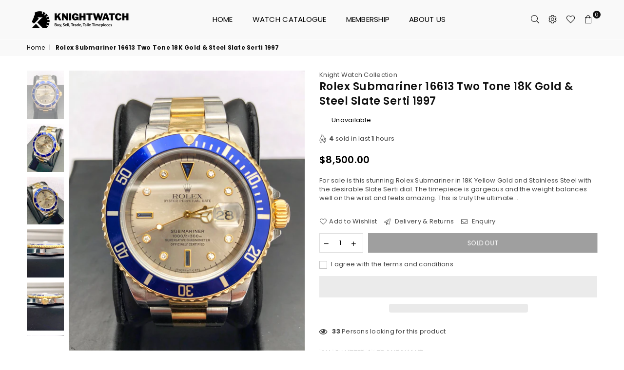

--- FILE ---
content_type: text/html; charset=utf-8
request_url: https://knightwatchcollection.com/products/rolex-submariner-16613-two-tone-18k-gold-steel-slate-serti-1997
body_size: 37484
content:
<!doctype html>
<html class="no-js" lang="en" >
<head><meta charset="utf-8">  <meta http-equiv="X-UA-Compatible" content="IE=edge,chrome=1"><meta name="viewport" content="width=device-width, initial-scale=1.0, maximum-scale=1.0, user-scalable=no"><meta name="theme-color" content="#000"><meta name="format-detection" content="telephone=no"><link rel="canonical" href="https://knightwatchcollection.com/products/rolex-submariner-16613-two-tone-18k-gold-steel-slate-serti-1997"><link rel="dns-prefetch" href="https://knightwatchcollection.com" crossorigin><link rel="dns-prefetch" href="https://knight-watch-collection.myshopify.com" crossorigin><link rel="dns-prefetch" href="https://cdn.shopify.com" crossorigin><link rel="dns-prefetch" href="https://fonts.shopifycdn.com" crossorigin><link rel="preconnect" href="https//fonts.shopifycdn.com/" crossorigin><link rel="preconnect" href="https//cdn.shopify.com" crossorigin><link rel="preconnect" href="https//ajax.googleapis.com">  <link rel="preload" as="style" href="//knightwatchcollection.com/cdn/shop/t/4/assets/theme.css?v=146678637517665283321666177486" /><link rel="shortcut icon" href="//knightwatchcollection.com/cdn/shop/files/Group_154_32x32.png?v=1645182071" type="image/png"><title>Rolex Submariner 16613 Two Tone 18K Gold &amp; Steel Slate Serti 1997&ndash; Knight Watch Collection</title><meta name="description" content="For sale is this stunning Rolex Submariner in 18K Yellow Gold and Stainless Steel with the desirable Slate Serti dial. The timepiece is gorgeous and the weight balances well on the wrist and feels amazing. This is truly the ultimate luxury X sport watch. This timepiece is in good condition 8 out of 10.  There are some "><!-- /snippets/social-meta-tags.liquid -->     <meta name="keywords" content="Knight Watch Collection, knightwatchcollection.com" /><meta name="author" content="Sanjay Khunt"><meta property="og:site_name" content="Knight Watch Collection"><meta property="og:url" content="https://knightwatchcollection.com/products/rolex-submariner-16613-two-tone-18k-gold-steel-slate-serti-1997"><meta property="og:title" content="Rolex Submariner 16613 Two Tone 18K Gold & Steel Slate Serti 1997"><meta property="og:type" content="product"><meta property="og:description" content="For sale is this stunning Rolex Submariner in 18K Yellow Gold and Stainless Steel with the desirable Slate Serti dial. The timepiece is gorgeous and the weight balances well on the wrist and feels amazing. This is truly the ultimate luxury X sport watch. This timepiece is in good condition 8 out of 10.  There are some ">  <meta property="og:price:amount" content="8,500.00">  <meta property="og:price:currency" content="USD"><meta property="og:image" content="http://knightwatchcollection.com/cdn/shop/products/image_715dc659-1ce1-46f1-b82f-a9eb15024bc7_1200x1200.jpg?v=1571718288"><meta property="og:image" content="http://knightwatchcollection.com/cdn/shop/products/image_ec6d05f2-6cd4-4fe2-8879-625013455372_1200x1200.jpg?v=1571718288"><meta property="og:image" content="http://knightwatchcollection.com/cdn/shop/products/image_b13d8671-c342-4973-8bda-ece3c9980979_1200x1200.jpg?v=1571718288"><meta property="og:image:secure_url" content="https://knightwatchcollection.com/cdn/shop/products/image_715dc659-1ce1-46f1-b82f-a9eb15024bc7_1200x1200.jpg?v=1571718288"><meta property="og:image:secure_url" content="https://knightwatchcollection.com/cdn/shop/products/image_ec6d05f2-6cd4-4fe2-8879-625013455372_1200x1200.jpg?v=1571718288"><meta property="og:image:secure_url" content="https://knightwatchcollection.com/cdn/shop/products/image_b13d8671-c342-4973-8bda-ece3c9980979_1200x1200.jpg?v=1571718288"><meta name="twitter:card" content="summary_large_image"><meta name="twitter:title" content="Rolex Submariner 16613 Two Tone 18K Gold & Steel Slate Serti 1997"><meta name="twitter:description" content="For sale is this stunning Rolex Submariner in 18K Yellow Gold and Stainless Steel with the desirable Slate Serti dial. The timepiece is gorgeous and the weight balances well on the wrist and feels amazing. This is truly the ultimate luxury X sport watch. This timepiece is in good condition 8 out of 10.  There are some ">
<link rel="preload" as="font" href="//knightwatchcollection.com/cdn/fonts/poppins/poppins_n3.05f58335c3209cce17da4f1f1ab324ebe2982441.woff2" type="font/woff2" crossorigin><link rel="preload" as="font" href="//knightwatchcollection.com/cdn/fonts/poppins/poppins_n4.0ba78fa5af9b0e1a374041b3ceaadf0a43b41362.woff2" type="font/woff2" crossorigin><link rel="preload" as="font" href="//knightwatchcollection.com/cdn/fonts/poppins/poppins_n6.aa29d4918bc243723d56b59572e18228ed0786f6.woff2" type="font/woff2" crossorigin><link rel="preload" as="font" href="//knightwatchcollection.com/cdn/fonts/poppins/poppins_n7.56758dcf284489feb014a026f3727f2f20a54626.woff2" type="font/woff2" crossorigin><style type="text/css">*,::after,::before{box-sizing:border-box}article,aside,details,figcaption,figure,footer,header,hgroup,main,menu,nav,section,summary{display:block}body,button,input,select,textarea{font-family:arial;-webkit-font-smoothing:antialiased;-webkit-text-size-adjust:100%}a{background-color:transparent}a,a:after,a:before{transition:all .3s ease-in-out}b,strong{font-weight:700;}em{font-style:italic}small{font-size:80%}sub,sup{font-size:75%;line-height:0;position:relative;vertical-align:baseline}sup{top:-.5em}sub{bottom:-.25em}img{max-width:100%;border:0}button,input,optgroup,select,textarea{color:inherit;font:inherit;margin:0;outline:0}button[disabled],input[disabled]{cursor:default}.mb0{margin-bottom:0!important}.mb10{margin-bottom:10px!important}.mb20{margin-bottom:20px!important}[type=button]::-moz-focus-inner,[type=reset]::-moz-focus-inner,[type=submit]::-moz-focus-inner,button::-moz-focus-inner{border-style:none;padding:0}[type=button]:-moz-focusring,[type=reset]:-moz-focusring,[type=submit]:-moz-focusring,button:-moz-focusring{outline:1px dotted ButtonText}input[type=email],input[type=number],input[type=password],input[type=search]{-webkit-appearance:none;-moz-appearance:none}table{width:100%;border-collapse:collapse;border-spacing:0}td,th{padding:0}textarea{overflow:auto;-webkit-appearance:none;-moz-appearance:none}[tabindex='-1']:focus{outline:0}a,img{outline:0!important;border:0}[role=button],a,button,input,label,select,textarea{touch-action:manipulation}.flex{display:flex}.flex-item{flex:1}.clearfix::after{content:'';display:table;clear:both}.clear{clear:both}.icon__fallback-text,.visually-hidden{position:absolute!important;overflow:hidden;clip:rect(0 0 0 0);height:1px;width:1px;margin:-1px;padding:0;border:0}.visibility-hidden{visibility:hidden}.js-focus-hidden:focus{outline:0}.no-js:not(html),.no-js .js{display:none}.no-js .no-js:not(html){display:block}.skip-link:focus{clip:auto;width:auto;height:auto;margin:0;color:#111;background-color:#fff;padding:10px;opacity:1;z-index:10000;transition:none}blockquote{background:#f8f8f8;font-weight:600;font-size:15px;font-style:normal;text-align:center;padding:0 30px;margin:0}.rte blockquote{padding:25px;margin-bottom:20px}blockquote p+cite{margin-top:7.5px}blockquote cite{display:block;font-size:13px;font-style:inherit}code,pre{font-family:Consolas,monospace;font-size:1em}pre{overflow:auto}.rte:last-child{margin-bottom:0}.rte .h1,.rte .h2,.rte .h3,.rte .h4,.rte .h5,.rte .h6,.rte h1,.rte h2,.rte h3,.rte h4,.rte h5,.rte h6{margin-top:15px;margin-bottom:7.5px}.rte .h1:first-child,.rte .h2:first-child,.rte .h3:first-child,.rte .h4:first-child,.rte .h5:first-child,.rte .h6:first-child,.rte h1:first-child,.rte h2:first-child,.rte h3:first-child,.rte h4:first-child,.rte h5:first-child,.rte h6:first-child{margin-top:0}.rte li{margin-bottom:4px;list-style:inherit}.rte li:last-child{margin-bottom:0}.rte-setting{margin-bottom:11.11111px}.rte-setting:last-child{margin-bottom:0}p:last-child{margin-bottom:0}li{list-style:none}.fine-print{font-size:1.07692em;font-style:italic;margin:20px 0}.txt--minor{font-size:80%}.txt--emphasis{font-style:italic}.icon{display:inline-block;width:20px;height:20px;vertical-align:middle;fill:currentColor}.no-svg .icon{display:none}svg.icon:not(.icon--full-color) circle,svg.icon:not(.icon--full-color) ellipse,svg.icon:not(.icon--full-color) g,svg.icon:not(.icon--full-color) line,svg.icon:not(.icon--full-color) path,svg.icon:not(.icon--full-color) polygon,svg.icon:not(.icon--full-color) polyline,svg.icon:not(.icon--full-color) rect,symbol.icon:not(.icon--full-color) circle,symbol.icon:not(.icon--full-color) ellipse,symbol.icon:not(.icon--full-color) g,symbol.icon:not(.icon--full-color) line,symbol.icon:not(.icon--full-color) path,symbol.icon:not(.icon--full-color) polygon,symbol.icon:not(.icon--full-color) polyline,symbol.icon:not(.icon--full-color) rect{fill:inherit;stroke:inherit}.no-svg .icon__fallback-text{position:static!important;overflow:inherit;clip:none;height:auto;width:auto;margin:0}ol,ul{margin:0;padding:0}ol{list-style:decimal}.list--inline{padding:0;margin:0}.list--inline li{display:inline-block;margin-bottom:0;vertical-align:middle}.rte img{height:auto}.rte table{table-layout:fixed}.rte ol,.rte ul{margin:20px 0 30px 30px}.rte ol.list--inline,.rte ul.list--inline{margin-left:0}.rte ul{list-style:disc outside}.rte ul ul{list-style:circle outside}.rte ul ul ul{list-style:square outside}.rte a:not(.btn){padding-bottom:1px}.text-center .rte ol,.text-center .rte ul,.text-center.rte ol,.text-center.rte ul{margin-left:0;list-style-position:inside}.rte__table-wrapper{max-width:100%;overflow:auto;-webkit-overflow-scrolling:touch}svg:not(:root){overflow:hidden}.video-wrapper{position:relative;overflow:hidden;max-width:100%;padding-bottom:56.25%;height:0;height:auto}.video-wrapper iframe{position:absolute;top:0;left:0;width:100%;height:100%}form{margin:0}legend{border:0;padding:0}button{cursor:pointer}input[type=submit]{cursor:pointer}input[type=text]{-webkit-appearance:none;-moz-appearance:none}[type=checkbox]+label,[type=radio]+label{display:inline-block;margin-bottom:0}label[for]{cursor:pointer}textarea{min-height:100px}input[type=checkbox],input[type=radio]{margin:0 5px 0 0;vertical-align:middle}select::-ms-expand{display:none}.label--hidden{position:absolute;height:0;width:0;margin-bottom:0;overflow:hidden;clip:rect(1px,1px,1px,1px)}.form-vertical input,.form-vertical select,.form-vertical textarea{display:block;width:100%}.form-vertical [type=checkbox],.form-vertical [type=radio]{display:inline-block;width:auto;margin-right:5px}.form-vertical .btn,.form-vertical [type=submit]{display:inline-block;width:auto}.grid--table{display:table;table-layout:fixed;width:100%}.grid--table>.grid__item{float:none;display:table-cell;vertical-align:middle}.is-transitioning{display:block!important;visibility:visible!important}.mr0{margin:0 !important;}.pd0{ padding:0 !important;}.db{display:block}.dbi{display:inline-block}.dn {display:none}.pa {position:absolute}.pr {position:relative}.fwl{font-weight:300}.fwr{font-weight:400}.fwm{font-weight:500}.fwsb{font-weight:600}b,strong,.fwb{font-weight:700}em, .em{font-style:italic}.tt-u{text-transform:uppercase}.tt-l{text-transform:lowercase}.tt-c{text-transform:capitalize}.tt-n{text-transform:none}.tdn {text-decoration:none!important}.tdu {text-decoration:underline}.grid-sizer{width:25%; position:absolute}.w_auto {width:auto!important}.h_auto{height:auto}.w_100{width:100%!important}.h_100{height:100%!important}.pd10 {padding:10px;}.fl{display:flex}.fl1{flex:1}.f-row{flex-direction:row}.f-col{flex-direction:column}.f-wrap{flex-wrap:wrap}.f-nowrap{flex-wrap:nowrap}.f-jcs{justify-content:flex-start}.f-jce{justify-content:flex-end}.f-jcc{justify-content:center}.f-jcsb{justify-content:space-between}.f-jcsa{justify-content:space-around}.f-jcse{justify-content:space-evenly}.f-ais{align-items:flex-start}.f-aie{align-items:flex-end}.f-aic{align-items:center}.f-aib{align-items:baseline}.f-aist{align-items:stretch}.f-acs{align-content:flex-start}.f-ace{align-content:flex-end}.f-acc{align-content:center}.f-acsb{align-content:space-between}.f-acsa{align-content:space-around}.f-acst{align-content:stretch}.f-asa{align-self:auto}.f-ass{align-self:flex-start}.f-ase{align-self:flex-end}.f-asc{align-self:center}.f-asb{align-self:baseline}.f-asst{align-self:stretch}.order0{order:0}.order1{order:1}.order2{order:2}.order3{order:3}.tl{text-align:left!important}.tc{text-align:center!important}.tr{text-align:right!important}@media (min-width:768px){.tl-md{text-align:left!important}.tc-md{text-align:center!important}.tr-md{text-align:right!important}.f-row-md{flex-direction:row}.f-col-md{flex-direction:column}.f-wrap-md{flex-wrap:wrap}.f-nowrap-md{flex-wrap:nowrap}.f-jcs-md{justify-content:flex-start}.f-jce-md{justify-content:flex-end}.f-jcc-md{justify-content:center}.f-jcsb-md{justify-content:space-between}.f-jcsa-md{justify-content:space-around}.f-jcse-md{justify-content:space-evenly}.f-ais-md{align-items:flex-start}.f-aie-md{align-items:flex-end}.f-aic-md{align-items:center}.f-aib-md{align-items:baseline}.f-aist-md{align-items:stretch}.f-acs-md{align-content:flex-start}.f-ace-md{align-content:flex-end}.f-acc-md{align-content:center}.f-acsb-md{align-content:space-between}.f-acsa-md{align-content:space-around}.f-acst-md{align-content:stretch}.f-asa-md{align-self:auto}.f-ass-md{align-self:flex-start}.f-ase-md{align-self:flex-end}.f-asc-md{align-self:center}.f-asb-md{align-self:baseline}.f-asst-md{align-self:stretch}}@media (min-width:1025px){.f-row-lg{flex-direction:row}.f-col-lg{flex-direction:column}.f-wrap-lg{flex-wrap:wrap}.f-nowrap-lg{flex-wrap:nowrap}.tl-lg {text-align:left!important}.tc-lg {text-align:center!important}.tr-lg {text-align:right!important}}@media (min-width:1280px){.f-wrap-xl{flex-wrap:wrap}.f-col-xl{flex-direction:column}.tl-xl {text-align:left!important}.tc-xl {text-align:center!important}.tr-xl {text-align:right!important}}.grid{list-style:none;margin:0 -15px;padding:0}.grid::after{content:'';display:table;clear:both}.grid__item{float:left;padding-left:15px;padding-right:15px;width:100%}@media only screen and (max-width:1024px){.grid{margin:0 -7.5px}.grid__item{padding-left:7.5px;padding-right:7.5px}}.grid__item[class*="--push"]{position:relative}.grid--rev{direction:rtl;text-align:left}.grid--rev>.grid__item{direction:ltr;text-align:left;float:right}.col-1,.one-whole{width:100%}.col-2,.five-tenths,.four-eighths,.one-half,.three-sixths,.two-quarters,.wd-50{width:50%}.col-3,.one-third,.two-sixths{width:33.33333%}.four-sixths,.two-thirds{width:66.66667%}.col-4,.one-quarter,.two-eighths{width:25%}.six-eighths,.three-quarters{width:75%}.col-5,.one-fifth,.two-tenths{width:20%}.four-tenths,.two-fifths,.wd-40{width:40%}.six-tenths,.three-fifths,.wd-60{width:60%}.eight-tenths,.four-fifths,.wd-80{width:80%}.one-sixth{width:16.66667%}.five-sixths{width:83.33333%}.one-seventh{width:14.28571%}.one-eighth{width:12.5%}.three-eighths{width:37.5%}.five-eighths{width:62.5%}.seven-eighths{width:87.5%}.one-nineth{width:11.11111%}.one-tenth{width:10%}.three-tenths,.wd-30{width:30%}.seven-tenths,.wd-70{width:70%}.nine-tenths,.wd-90{width:90%}.show{display:block!important}.hide{display:none!important}.text-left{text-align:left!important}.text-right{text-align:right!important}.text-center{text-align:center!important}@media only screen and (min-width:767px){.medium-up--one-whole{width:100%}.medium-up--five-tenths,.medium-up--four-eighths,.medium-up--one-half,.medium-up--three-sixths,.medium-up--two-quarters{width:50%}.medium-up--one-third,.medium-up--two-sixths{width:33.33333%}.medium-up--four-sixths,.medium-up--two-thirds{width:66.66667%}.medium-up--one-quarter,.medium-up--two-eighths{width:25%}.medium-up--six-eighths,.medium-up--three-quarters{width:75%}.medium-up--one-fifth,.medium-up--two-tenths{width:20%}.medium-up--four-tenths,.medium-up--two-fifths{width:40%}.medium-up--six-tenths,.medium-up--three-fifths{width:60%}.medium-up--eight-tenths,.medium-up--four-fifths{width:80%}.medium-up--one-sixth{width:16.66667%}.medium-up--five-sixths{width:83.33333%}.medium-up--one-seventh{width:14.28571%}.medium-up--one-eighth{width:12.5%}.medium-up--three-eighths{width:37.5%}.medium-up--five-eighths{width:62.5%}.medium-up--seven-eighths{width:87.5%}.medium-up--one-nineth{width:11.11111%}.medium-up--one-tenth{width:10%}.medium-up--three-tenths{width:30%}.medium-up--seven-tenths{width:70%}.medium-up--nine-tenths{width:90%}.grid--uniform .medium-up--five-tenths:nth-child(2n+1),.grid--uniform .medium-up--four-eighths:nth-child(2n+1),.grid--uniform .medium-up--one-eighth:nth-child(8n+1),.grid--uniform .medium-up--one-fifth:nth-child(5n+1),.grid--uniform .medium-up--one-half:nth-child(2n+1),.grid--uniform .medium-up--one-quarter:nth-child(4n+1),.grid--uniform .medium-up--one-seventh:nth-child(7n+1),.grid--uniform .medium-up--one-sixth:nth-child(6n+1),.grid--uniform .medium-up--one-third:nth-child(3n+1),.grid--uniform .medium-up--three-sixths:nth-child(2n+1),.grid--uniform .medium-up--two-eighths:nth-child(4n+1),.grid--uniform .medium-up--two-sixths:nth-child(3n+1){clear:both}.medium-up--show{display:block!important}.medium-up--hide{display:none!important}.medium-up--text-left{text-align:left!important}.medium-up--text-right{text-align:right!important}.medium-up--text-center{text-align:center!important}}@media only screen and (min-width:1025px){.large-up--one-whole{width:100%}.large-up--five-tenths,.large-up--four-eighths,.large-up--one-half,.large-up--three-sixths,.large-up--two-quarters{width:50%}.large-up--one-third,.large-up--two-sixths{width:33.33333%}.large-up--four-sixths,.large-up--two-thirds{width:66.66667%}.large-up--one-quarter,.large-up--two-eighths{width:25%}.large-up--six-eighths,.large-up--three-quarters{width:75%}.large-up--one-fifth,.large-up--two-tenths{width:20%}.large-up--four-tenths,.large-up--two-fifths{width:40%}.large-up--six-tenths,.large-up--three-fifths{width:60%}.large-up--eight-tenths,.large-up--four-fifths{width:80%}.large-up--one-sixth{width:16.66667%}.large-up--five-sixths{width:83.33333%}.large-up--one-seventh{width:14.28571%}.large-up--one-eighth{width:12.5%}.large-up--three-eighths{width:37.5%}.large-up--five-eighths{width:62.5%}.large-up--seven-eighths{width:87.5%}.large-up--one-nineth{width:11.11111%}.large-up--one-tenth{width:10%}.large-up--three-tenths{width:30%}.large-up--seven-tenths{width:70%}.large-up--nine-tenths{width:90%}.grid--uniform .large-up--five-tenths:nth-child(2n+1),.grid--uniform .large-up--four-eighths:nth-child(2n+1),.grid--uniform .large-up--one-eighth:nth-child(8n+1),.grid--uniform .large-up--one-fifth:nth-child(5n+1),.grid--uniform .large-up--one-half:nth-child(2n+1),.grid--uniform .large-up--one-quarter:nth-child(4n+1),.grid--uniform .large-up--one-seventh:nth-child(7n+1),.grid--uniform .large-up--one-sixth:nth-child(6n+1),.grid--uniform .large-up--one-third:nth-child(3n+1),.grid--uniform .large-up--three-sixths:nth-child(2n+1),.grid--uniform .large-up--two-eighths:nth-child(4n+1),.grid--uniform .large-up--two-sixths:nth-child(3n+1){clear:both}.large-up--show{display:block!important}.large-up--hide{display:none!important}.large-up--text-left{text-align:left!important}.large-up--text-right{text-align:right!important}.large-up--text-center{text-align:center!important}}@media only screen and (min-width:1280px){.widescreen--one-whole{width:100%}.widescreen--five-tenths,.widescreen--four-eighths,.widescreen--one-half,.widescreen--three-sixths,.widescreen--two-quarters{width:50%}.widescreen--one-third,.widescreen--two-sixths{width:33.33333%}.widescreen--four-sixths,.widescreen--two-thirds{width:66.66667%}.widescreen--one-quarter,.widescreen--two-eighths{width:25%}.widescreen--six-eighths,.widescreen--three-quarters{width:75%}.widescreen--one-fifth,.widescreen--two-tenths{width:20%}.widescreen--four-tenths,.widescreen--two-fifths{width:40%}.widescreen--six-tenths,.widescreen--three-fifths{width:60%}.widescreen--eight-tenths,.widescreen--four-fifths{width:80%}.widescreen--one-sixth{width:16.66667%}.widescreen--five-sixths{width:83.33333%}.widescreen--one-seventh{width:14.28571%}.widescreen--one-eighth{width:12.5%}.widescreen--three-eighths{width:37.5%}.widescreen--five-eighths{width:62.5%}.widescreen--seven-eighths{width:87.5%}.widescreen--one-nineth{width:11.11111%}.widescreen--one-tenth{width:10%}.widescreen--three-tenths{width:30%}.widescreen--seven-tenths{width:70%}.widescreen--nine-tenths{width:90%}.grid--uniform .widescreen--five-tenths:nth-child(2n+1),.grid--uniform .widescreen--four-eighths:nth-child(2n+1),.grid--uniform .widescreen--one-eighth:nth-child(8n+1),.grid--uniform .widescreen--one-fifth:nth-child(5n+1),.grid--uniform .widescreen--one-half:nth-child(2n+1),.grid--uniform .widescreen--one-quarter:nth-child(4n+1),.grid--uniform .widescreen--one-seventh:nth-child(7n+1),.grid--uniform .widescreen--one-sixth:nth-child(6n+1),.grid--uniform .widescreen--one-third:nth-child(3n+1),.grid--uniform .widescreen--three-sixths:nth-child(2n+1),.grid--uniform .widescreen--two-eighths:nth-child(4n+1),.grid--uniform .widescreen--two-sixths:nth-child(3n+1){clear:both}.widescreen--show{display:block!important}.widescreen--hide{display:none!important}.widescreen--text-left{text-align:left!important}.widescreen--text-right{text-align:right!important}.widescreen--text-center{text-align:center!important}}@media only screen and (min-width:1025px) and (max-width:1279px){.large--one-whole{width:100%}.large--five-tenths,.large--four-eighths,.large--one-half,.large--three-sixths,.large--two-quarters{width:50%}.large--one-third,.large--two-sixths{width:33.33333%}.large--four-sixths,.large--two-thirds{width:66.66667%}.large--one-quarter,.large--two-eighths{width:25%}.large--six-eighths,.large--three-quarters{width:75%}.large--one-fifth,.large--two-tenths{width:20%}.large--four-tenths,.large--two-fifths{width:40%}.large--six-tenths,.large--three-fifths{width:60%}.large--eight-tenths,.large--four-fifths{width:80%}.large--one-sixth{width:16.66667%}.large--five-sixths{width:83.33333%}.large--one-seventh{width:14.28571%}.large--one-eighth{width:12.5%}.large--three-eighths{width:37.5%}.large--five-eighths{width:62.5%}.large--seven-eighths{width:87.5%}.large--one-nineth{width:11.11111%}.large--one-tenth{width:10%}.large--three-tenths{width:30%}.large--seven-tenths{width:70%}.large--nine-tenths{width:90%}.grid--uniform .large--five-tenths:nth-child(2n+1),.grid--uniform .large--four-eighths:nth-child(2n+1),.grid--uniform .large--one-eighth:nth-child(8n+1),.grid--uniform .large--one-fifth:nth-child(5n+1),.grid--uniform .large--one-half:nth-child(2n+1),.grid--uniform .large--one-quarter:nth-child(4n+1),.grid--uniform .large--one-seventh:nth-child(7n+1),.grid--uniform .large--one-sixth:nth-child(6n+1),.grid--uniform .large--one-third:nth-child(3n+1),.grid--uniform .large--three-sixths:nth-child(2n+1),.grid--uniform .large--two-eighths:nth-child(4n+1),.grid--uniform .large--two-sixths:nth-child(3n+1){clear:both}.large--show{display:block!important}.large--hide{display:none!important}.large--text-left{text-align:left!important}.large--text-right{text-align:right!important}.large--text-center{text-align:center!important}}@media only screen and (min-width:767px) and (max-width:1024px){.medium--one-whole{width:100%}.medium--five-tenths,.medium--four-eighths,.medium--one-half,.medium--three-sixths,.medium--two-quarters{width:50%}.medium--one-third,.medium--two-sixths{width:33.33333%}.medium--four-sixths,.medium--two-thirds{width:66.66667%}.medium--one-quarter,.medium--two-eighths{width:25%}.medium--six-eighths,.medium--three-quarters{width:75%}.medium--one-fifth,.medium--two-tenths{width:20%}.medium--four-tenths,.medium--two-fifths{width:40%}.medium--six-tenths,.medium--three-fifths{width:60%}.medium--eight-tenths,.medium--four-fifths{width:80%}.medium--one-sixth{width:16.66667%}.medium--five-sixths{width:83.33333%}.medium--one-seventh{width:14.28571%}.medium--one-eighth{width:12.5%}.medium--three-eighths{width:37.5%}.medium--five-eighths{width:62.5%}.medium--seven-eighths{width:87.5%}.medium--one-nineth{width:11.11111%}.medium--one-tenth{width:10%}.medium--three-tenths{width:30%}.medium--seven-tenths{width:70%}.medium--nine-tenths{width:90%}.grid--uniform .medium--five-tenths:nth-child(2n+1),.grid--uniform .medium--four-eighths:nth-child(2n+1),.grid--uniform .medium--one-eighth:nth-child(8n+1),.grid--uniform .medium--one-fifth:nth-child(5n+1),.grid--uniform .medium--one-half:nth-child(2n+1),.grid--uniform .medium--one-quarter:nth-child(4n+1),.grid--uniform .medium--one-seventh:nth-child(7n+1),.grid--uniform .medium--one-sixth:nth-child(6n+1),.grid--uniform .medium--one-third:nth-child(3n+1),.grid--uniform .medium--three-sixths:nth-child(2n+1),.grid--uniform .medium--two-eighths:nth-child(4n+1),.grid--uniform .medium--two-sixths:nth-child(3n+1){clear:both}.medium--show{display:block!important}.medium--hide{display:none!important}.medium--text-left{text-align:left!important}.medium--text-right{text-align:right!important}.medium--text-center{text-align:center!important}}@media only screen and (max-width:766px){.grid{margin:0 -5px}.grid__item{padding-left:5px;padding-right:5px}.small--one-whole{width:100%}.small--five-tenths,.small--four-eighths,.small--one-half,.small--three-sixths,.small--two-quarters{width:50%}.small--one-third,.small--two-sixths{width:33.33333%}.small--four-sixths,.small--two-thirds{width:66.66667%}.small--one-quarter,.small--two-eighths{width:25%}.small--six-eighths,.small--three-quarters{width:75%}.small--one-fifth,.small--two-tenths{width:20%}.small--four-tenths,.small--two-fifths{width:40%}.small--six-tenths,.small--three-fifths{width:60%}.small--eight-tenths,.small--four-fifths{width:80%}.small--one-sixth{width:16.66667%}.small--five-sixths{width:83.33333%}.small--one-seventh{width:14.28571%}.small--one-eighth{width:12.5%}.small--three-eighths{width:37.5%}.small--five-eighths{width:62.5%}.small--seven-eighths{width:87.5%}.small--one-nineth{width:11.11111%}.small--one-tenth{width:10%}.small--three-tenths{width:30%}.small--seven-tenths{width:70%}.small--nine-tenths{width:90%}.grid--uniform .small--five-tenths:nth-child(2n+1),.grid--uniform .small--four-eighths:nth-child(2n+1),.grid--uniform .small--one-eighth:nth-child(8n+1),.grid--uniform .small--one-half:nth-child(2n+1),.grid--uniform .small--one-quarter:nth-child(4n+1),.grid--uniform .small--one-seventh:nth-child(7n+1),.grid--uniform .small--one-sixth:nth-child(6n+1),.grid--uniform .small--one-third:nth-child(3n+1),.grid--uniform .small--three-sixths:nth-child(2n+1),.grid--uniform .small--two-eighths:nth-child(4n+1),.grid--uniform .small--two-sixths:nth-child(3n+1),.grid--uniform.small--one-fifth:nth-child(5n+1){clear:both}.small--show{display:block!important}.small--hide{display:none!important}.small--text-left{text-align:left!important}.small--text-right{text-align:right!important}.small--text-center{text-align:center!important}}@font-face {font-family: Poppins;font-weight: 400;font-style: normal;font-display: swap;src: url("//knightwatchcollection.com/cdn/fonts/poppins/poppins_n4.0ba78fa5af9b0e1a374041b3ceaadf0a43b41362.woff2") format("woff2"), url("//knightwatchcollection.com/cdn/fonts/poppins/poppins_n4.214741a72ff2596839fc9760ee7a770386cf16ca.woff") format("woff");}@font-face {font-family: Poppins;font-weight: 300;font-style: normal;font-display: swap;src: url("//knightwatchcollection.com/cdn/fonts/poppins/poppins_n3.05f58335c3209cce17da4f1f1ab324ebe2982441.woff2") format("woff2"), url("//knightwatchcollection.com/cdn/fonts/poppins/poppins_n3.6971368e1f131d2c8ff8e3a44a36b577fdda3ff5.woff") format("woff");}@font-face {font-family: Poppins;font-weight: 600;font-style: normal;font-display: swap;src: url("//knightwatchcollection.com/cdn/fonts/poppins/poppins_n6.aa29d4918bc243723d56b59572e18228ed0786f6.woff2") format("woff2"), url("//knightwatchcollection.com/cdn/fonts/poppins/poppins_n6.5f815d845fe073750885d5b7e619ee00e8111208.woff") format("woff");}@font-face {font-family: Poppins;font-weight: 700;font-style: normal;font-display: swap;src: url("//knightwatchcollection.com/cdn/fonts/poppins/poppins_n7.56758dcf284489feb014a026f3727f2f20a54626.woff2") format("woff2"), url("//knightwatchcollection.com/cdn/fonts/poppins/poppins_n7.f34f55d9b3d3205d2cd6f64955ff4b36f0cfd8da.woff") format("woff");}@font-face{font-family:Adorn-Icons;src:url("//knightwatchcollection.com/cdn/shop/t/4/assets/adorn-icons.woff2?v=167339017966625775301643783676") format('woff2'),url("//knightwatchcollection.com/cdn/shop/t/4/assets/adorn-icons.woff?v=177162561609770262791643783676") format('woff');font-weight:400;font-style:normal;font-display:swap}.ad{font:normal normal normal 16px/1 adorn-icons;speak:none;text-transform:none;display:inline-block;vertical-align:middle;text-rendering:auto;-webkit-font-smoothing:antialiased;-moz-osx-font-smoothing:grayscale}</style>  <link rel="stylesheet" href="//knightwatchcollection.com/cdn/shop/t/4/assets/theme.css?v=146678637517665283321666177486" type="text/css" media="all">    <link rel="preload" href="//knightwatchcollection.com/cdn/shop/t/4/assets/jquery.min.js?v=33809001796617363981643783682" as="script">  <link rel="preload" href="//knightwatchcollection.com/cdn/shop/t/4/assets/vendor.min.js?v=79820397302741895341643783697" as="script">  <script src="//knightwatchcollection.com/cdn/shop/t/4/assets/jquery.min.js?v=33809001796617363981643783682"defer="defer"></script><script>var theme = {strings:{addToCart:"Add to cart",soldOut:"Sold out",unavailable:"Unavailable",showMore:"Show More",showLess:"Show Less"},mlcurrency:false,moneyFormat:"${{amount}}",currencyFormat:"money_with_currency_format",shopCurrency:"USD",autoCurrencies:true,money_currency_format:"${{amount}} USD",money_format:"${{amount}}",ajax_cart:true,fixedHeader:true,animation:false,animationMobile:true,searchresult:"See all results",wlAvailable:"Available in Wishlist",rtl:false,days:"Days",hours:"Hrs",minuts:"Min",seconds:"Sec",};document.documentElement.className = document.documentElement.className.replace('no-js', 'js');var Metatheme = null,thm = 'Avone', shpeml = 'knightwatchcollection@gmail.com', dmn = window.location.hostname;        window.lazySizesConfig = window.lazySizesConfig || {};window.lazySizesConfig.loadMode = 1;window.lazySizesConfig.expand = 10;window.lazySizesConfig.expFactor = 1.5;      window.lazySizesConfig.loadHidden = false;</script><script src="//knightwatchcollection.com/cdn/shop/t/4/assets/vendor.min.js?v=79820397302741895341643783697" defer="defer"></script>
   <script>window.performance && window.performance.mark && window.performance.mark('shopify.content_for_header.start');</script><meta id="shopify-digital-wallet" name="shopify-digital-wallet" content="/25519594/digital_wallets/dialog">
<meta name="shopify-checkout-api-token" content="c650fff634967daf9ab9f22d5ccb4ebf">
<meta id="in-context-paypal-metadata" data-shop-id="25519594" data-venmo-supported="true" data-environment="production" data-locale="en_US" data-paypal-v4="true" data-currency="USD">
<link rel="alternate" type="application/json+oembed" href="https://knightwatchcollection.com/products/rolex-submariner-16613-two-tone-18k-gold-steel-slate-serti-1997.oembed">
<script async="async" data-src="/checkouts/internal/preloads.js?locale=en-US"></script>
<script id="shopify-features" type="application/json">{"accessToken":"c650fff634967daf9ab9f22d5ccb4ebf","betas":["rich-media-storefront-analytics"],"domain":"knightwatchcollection.com","predictiveSearch":true,"shopId":25519594,"locale":"en"}</script>
<script>var Shopify = Shopify || {};
Shopify.shop = "knight-watch-collection.myshopify.com";
Shopify.locale = "en";
Shopify.currency = {"active":"USD","rate":"1.0"};
Shopify.country = "US";
Shopify.theme = {"name":"Avone by 99","id":121983795243,"schema_name":"Avone OS 2.0","schema_version":"4.3","theme_store_id":null,"role":"main"};
Shopify.theme.handle = "null";
Shopify.theme.style = {"id":null,"handle":null};
Shopify.cdnHost = "knightwatchcollection.com/cdn";
Shopify.routes = Shopify.routes || {};
Shopify.routes.root = "/";</script>
<script type="module">!function(o){(o.Shopify=o.Shopify||{}).modules=!0}(window);</script>
<script>!function(o){function n(){var o=[];function n(){o.push(Array.prototype.slice.apply(arguments))}return n.q=o,n}var t=o.Shopify=o.Shopify||{};t.loadFeatures=n(),t.autoloadFeatures=n()}(window);</script>
<script id="shop-js-analytics" type="application/json">{"pageType":"product"}</script>
<script defer="defer" async type="module" data-src="//knightwatchcollection.com/cdn/shopifycloud/shop-js/modules/v2/client.init-shop-cart-sync_C5BV16lS.en.esm.js"></script>
<script defer="defer" async type="module" data-src="//knightwatchcollection.com/cdn/shopifycloud/shop-js/modules/v2/chunk.common_CygWptCX.esm.js"></script>
<script type="module">
  await import("//knightwatchcollection.com/cdn/shopifycloud/shop-js/modules/v2/client.init-shop-cart-sync_C5BV16lS.en.esm.js");
await import("//knightwatchcollection.com/cdn/shopifycloud/shop-js/modules/v2/chunk.common_CygWptCX.esm.js");

  window.Shopify.SignInWithShop?.initShopCartSync?.({"fedCMEnabled":true,"windoidEnabled":true});

</script>
<script>(function() {
  var isLoaded = false;
  function asyncLoad() {
    if (isLoaded) return;
    isLoaded = true;
    var urls = ["https:\/\/instafeed.nfcube.com\/cdn\/5bbda754da15bb38cbbd8fe810f246c2.js?shop=knight-watch-collection.myshopify.com","https:\/\/chimpstatic.com\/mcjs-connected\/js\/users\/9af93849e1bae35bb13444703\/d436183f371f60c4e893c3104.js?shop=knight-watch-collection.myshopify.com","https:\/\/cdn.hextom.com\/js\/freeshippingbar.js?shop=knight-watch-collection.myshopify.com","https:\/\/cdn.pushowl.com\/latest\/sdks\/pushowl-shopify.js?subdomain=knight-watch-collection\u0026environment=production\u0026guid=55d9882e-eaa5-489c-a2c5-0a4e76ca9d4e\u0026shop=knight-watch-collection.myshopify.com"];
    for (var i = 0; i < urls.length; i++) {
      var s = document.createElement('script');
      s.type = 'text/javascript';
      s.async = true;
      s.src = urls[i];
      var x = document.getElementsByTagName('script')[0];
      x.parentNode.insertBefore(s, x);
    }
  };
  document.addEventListener('StartAsyncLoading',function(event){asyncLoad();});if(window.attachEvent) {
    window.attachEvent('onload', function(){});
  } else {
    window.addEventListener('load', function(){}, false);
  }
})();</script>
<script id="__st">var __st={"a":25519594,"offset":-18000,"reqid":"d386980d-c4cf-4b4f-86ef-c03769ad9b60-1768732226","pageurl":"knightwatchcollection.com\/products\/rolex-submariner-16613-two-tone-18k-gold-steel-slate-serti-1997","u":"8675db5eb6ae","p":"product","rtyp":"product","rid":1562945486891};</script>
<script>window.ShopifyPaypalV4VisibilityTracking = true;</script>
<script id="captcha-bootstrap">!function(){'use strict';const t='contact',e='account',n='new_comment',o=[[t,t],['blogs',n],['comments',n],[t,'customer']],c=[[e,'customer_login'],[e,'guest_login'],[e,'recover_customer_password'],[e,'create_customer']],r=t=>t.map((([t,e])=>`form[action*='/${t}']:not([data-nocaptcha='true']) input[name='form_type'][value='${e}']`)).join(','),a=t=>()=>t?[...document.querySelectorAll(t)].map((t=>t.form)):[];function s(){const t=[...o],e=r(t);return a(e)}const i='password',u='form_key',d=['recaptcha-v3-token','g-recaptcha-response','h-captcha-response',i],f=()=>{try{return window.sessionStorage}catch{return}},m='__shopify_v',_=t=>t.elements[u];function p(t,e,n=!1){try{const o=window.sessionStorage,c=JSON.parse(o.getItem(e)),{data:r}=function(t){const{data:e,action:n}=t;return t[m]||n?{data:e,action:n}:{data:t,action:n}}(c);for(const[e,n]of Object.entries(r))t.elements[e]&&(t.elements[e].value=n);n&&o.removeItem(e)}catch(o){console.error('form repopulation failed',{error:o})}}const l='form_type',E='cptcha';function T(t){t.dataset[E]=!0}const w=window,h=w.document,L='Shopify',v='ce_forms',y='captcha';let A=!1;((t,e)=>{const n=(g='f06e6c50-85a8-45c8-87d0-21a2b65856fe',I='https://cdn.shopify.com/shopifycloud/storefront-forms-hcaptcha/ce_storefront_forms_captcha_hcaptcha.v1.5.2.iife.js',D={infoText:'Protected by hCaptcha',privacyText:'Privacy',termsText:'Terms'},(t,e,n)=>{const o=w[L][v],c=o.bindForm;if(c)return c(t,g,e,D).then(n);var r;o.q.push([[t,g,e,D],n]),r=I,A||(h.body.append(Object.assign(h.createElement('script'),{id:'captcha-provider',async:!0,src:r})),A=!0)});var g,I,D;w[L]=w[L]||{},w[L][v]=w[L][v]||{},w[L][v].q=[],w[L][y]=w[L][y]||{},w[L][y].protect=function(t,e){n(t,void 0,e),T(t)},Object.freeze(w[L][y]),function(t,e,n,w,h,L){const[v,y,A,g]=function(t,e,n){const i=e?o:[],u=t?c:[],d=[...i,...u],f=r(d),m=r(i),_=r(d.filter((([t,e])=>n.includes(e))));return[a(f),a(m),a(_),s()]}(w,h,L),I=t=>{const e=t.target;return e instanceof HTMLFormElement?e:e&&e.form},D=t=>v().includes(t);t.addEventListener('submit',(t=>{const e=I(t);if(!e)return;const n=D(e)&&!e.dataset.hcaptchaBound&&!e.dataset.recaptchaBound,o=_(e),c=g().includes(e)&&(!o||!o.value);(n||c)&&t.preventDefault(),c&&!n&&(function(t){try{if(!f())return;!function(t){const e=f();if(!e)return;const n=_(t);if(!n)return;const o=n.value;o&&e.removeItem(o)}(t);const e=Array.from(Array(32),(()=>Math.random().toString(36)[2])).join('');!function(t,e){_(t)||t.append(Object.assign(document.createElement('input'),{type:'hidden',name:u})),t.elements[u].value=e}(t,e),function(t,e){const n=f();if(!n)return;const o=[...t.querySelectorAll(`input[type='${i}']`)].map((({name:t})=>t)),c=[...d,...o],r={};for(const[a,s]of new FormData(t).entries())c.includes(a)||(r[a]=s);n.setItem(e,JSON.stringify({[m]:1,action:t.action,data:r}))}(t,e)}catch(e){console.error('failed to persist form',e)}}(e),e.submit())}));const S=(t,e)=>{t&&!t.dataset[E]&&(n(t,e.some((e=>e===t))),T(t))};for(const o of['focusin','change'])t.addEventListener(o,(t=>{const e=I(t);D(e)&&S(e,y())}));const B=e.get('form_key'),M=e.get(l),P=B&&M;t.addEventListener('DOMContentLoaded',(()=>{const t=y();if(P)for(const e of t)e.elements[l].value===M&&p(e,B);[...new Set([...A(),...v().filter((t=>'true'===t.dataset.shopifyCaptcha))])].forEach((e=>S(e,t)))}))}(h,new URLSearchParams(w.location.search),n,t,e,['guest_login'])})(!0,!0)}();</script>
<script integrity="sha256-4kQ18oKyAcykRKYeNunJcIwy7WH5gtpwJnB7kiuLZ1E=" data-source-attribution="shopify.loadfeatures" defer="defer" data-src="//knightwatchcollection.com/cdn/shopifycloud/storefront/assets/storefront/load_feature-a0a9edcb.js" crossorigin="anonymous"></script>
<script data-source-attribution="shopify.dynamic_checkout.dynamic.init">var Shopify=Shopify||{};Shopify.PaymentButton=Shopify.PaymentButton||{isStorefrontPortableWallets:!0,init:function(){window.Shopify.PaymentButton.init=function(){};var t=document.createElement("script");t.data-src="https://knightwatchcollection.com/cdn/shopifycloud/portable-wallets/latest/portable-wallets.en.js",t.type="module",document.head.appendChild(t)}};
</script>
<script data-source-attribution="shopify.dynamic_checkout.buyer_consent">
  function portableWalletsHideBuyerConsent(e){var t=document.getElementById("shopify-buyer-consent"),n=document.getElementById("shopify-subscription-policy-button");t&&n&&(t.classList.add("hidden"),t.setAttribute("aria-hidden","true"),n.removeEventListener("click",e))}function portableWalletsShowBuyerConsent(e){var t=document.getElementById("shopify-buyer-consent"),n=document.getElementById("shopify-subscription-policy-button");t&&n&&(t.classList.remove("hidden"),t.removeAttribute("aria-hidden"),n.addEventListener("click",e))}window.Shopify?.PaymentButton&&(window.Shopify.PaymentButton.hideBuyerConsent=portableWalletsHideBuyerConsent,window.Shopify.PaymentButton.showBuyerConsent=portableWalletsShowBuyerConsent);
</script>
<script>
  function portableWalletsCleanup(e){e&&e.src&&console.error("Failed to load portable wallets script "+e.src);var t=document.querySelectorAll("shopify-accelerated-checkout .shopify-payment-button__skeleton, shopify-accelerated-checkout-cart .wallet-cart-button__skeleton"),e=document.getElementById("shopify-buyer-consent");for(let e=0;e<t.length;e++)t[e].remove();e&&e.remove()}function portableWalletsNotLoadedAsModule(e){e instanceof ErrorEvent&&"string"==typeof e.message&&e.message.includes("import.meta")&&"string"==typeof e.filename&&e.filename.includes("portable-wallets")&&(window.removeEventListener("error",portableWalletsNotLoadedAsModule),window.Shopify.PaymentButton.failedToLoad=e,"loading"===document.readyState?document.addEventListener("DOMContentLoaded",window.Shopify.PaymentButton.init):window.Shopify.PaymentButton.init())}window.addEventListener("error",portableWalletsNotLoadedAsModule);
</script>

<script type="module" data-src="https://knightwatchcollection.com/cdn/shopifycloud/portable-wallets/latest/portable-wallets.en.js" onError="portableWalletsCleanup(this)" crossorigin="anonymous"></script>
<script nomodule>
  document.addEventListener("DOMContentLoaded", portableWalletsCleanup);
</script>

<link id="shopify-accelerated-checkout-styles" rel="stylesheet" media="screen" href="https://knightwatchcollection.com/cdn/shopifycloud/portable-wallets/latest/accelerated-checkout-backwards-compat.css" crossorigin="anonymous">
<style id="shopify-accelerated-checkout-cart">
        #shopify-buyer-consent {
  margin-top: 1em;
  display: inline-block;
  width: 100%;
}

#shopify-buyer-consent.hidden {
  display: none;
}

#shopify-subscription-policy-button {
  background: none;
  border: none;
  padding: 0;
  text-decoration: underline;
  font-size: inherit;
  cursor: pointer;
}

#shopify-subscription-policy-button::before {
  box-shadow: none;
}

      </style>

<script>window.performance && window.performance.mark && window.performance.mark('shopify.content_for_header.end');</script><script src="https://code.jquery.com/jquery-3.6.0.min.js" integrity="sha256-/xUj+3OJU5yExlq6GSYGSHk7tPXikynS7ogEvDej/m4=" crossorigin="anonymous"></script>
<link href="https://monorail-edge.shopifysvc.com" rel="dns-prefetch">
<script>(function(){if ("sendBeacon" in navigator && "performance" in window) {try {var session_token_from_headers = performance.getEntriesByType('navigation')[0].serverTiming.find(x => x.name == '_s').description;} catch {var session_token_from_headers = undefined;}var session_cookie_matches = document.cookie.match(/_shopify_s=([^;]*)/);var session_token_from_cookie = session_cookie_matches && session_cookie_matches.length === 2 ? session_cookie_matches[1] : "";var session_token = session_token_from_headers || session_token_from_cookie || "";function handle_abandonment_event(e) {var entries = performance.getEntries().filter(function(entry) {return /monorail-edge.shopifysvc.com/.test(entry.name);});if (!window.abandonment_tracked && entries.length === 0) {window.abandonment_tracked = true;var currentMs = Date.now();var navigation_start = performance.timing.navigationStart;var payload = {shop_id: 25519594,url: window.location.href,navigation_start,duration: currentMs - navigation_start,session_token,page_type: "product"};window.navigator.sendBeacon("https://monorail-edge.shopifysvc.com/v1/produce", JSON.stringify({schema_id: "online_store_buyer_site_abandonment/1.1",payload: payload,metadata: {event_created_at_ms: currentMs,event_sent_at_ms: currentMs}}));}}window.addEventListener('pagehide', handle_abandonment_event);}}());</script>
<script id="web-pixels-manager-setup">(function e(e,d,r,n,o){if(void 0===o&&(o={}),!Boolean(null===(a=null===(i=window.Shopify)||void 0===i?void 0:i.analytics)||void 0===a?void 0:a.replayQueue)){var i,a;window.Shopify=window.Shopify||{};var t=window.Shopify;t.analytics=t.analytics||{};var s=t.analytics;s.replayQueue=[],s.publish=function(e,d,r){return s.replayQueue.push([e,d,r]),!0};try{self.performance.mark("wpm:start")}catch(e){}var l=function(){var e={modern:/Edge?\/(1{2}[4-9]|1[2-9]\d|[2-9]\d{2}|\d{4,})\.\d+(\.\d+|)|Firefox\/(1{2}[4-9]|1[2-9]\d|[2-9]\d{2}|\d{4,})\.\d+(\.\d+|)|Chrom(ium|e)\/(9{2}|\d{3,})\.\d+(\.\d+|)|(Maci|X1{2}).+ Version\/(15\.\d+|(1[6-9]|[2-9]\d|\d{3,})\.\d+)([,.]\d+|)( \(\w+\)|)( Mobile\/\w+|) Safari\/|Chrome.+OPR\/(9{2}|\d{3,})\.\d+\.\d+|(CPU[ +]OS|iPhone[ +]OS|CPU[ +]iPhone|CPU IPhone OS|CPU iPad OS)[ +]+(15[._]\d+|(1[6-9]|[2-9]\d|\d{3,})[._]\d+)([._]\d+|)|Android:?[ /-](13[3-9]|1[4-9]\d|[2-9]\d{2}|\d{4,})(\.\d+|)(\.\d+|)|Android.+Firefox\/(13[5-9]|1[4-9]\d|[2-9]\d{2}|\d{4,})\.\d+(\.\d+|)|Android.+Chrom(ium|e)\/(13[3-9]|1[4-9]\d|[2-9]\d{2}|\d{4,})\.\d+(\.\d+|)|SamsungBrowser\/([2-9]\d|\d{3,})\.\d+/,legacy:/Edge?\/(1[6-9]|[2-9]\d|\d{3,})\.\d+(\.\d+|)|Firefox\/(5[4-9]|[6-9]\d|\d{3,})\.\d+(\.\d+|)|Chrom(ium|e)\/(5[1-9]|[6-9]\d|\d{3,})\.\d+(\.\d+|)([\d.]+$|.*Safari\/(?![\d.]+ Edge\/[\d.]+$))|(Maci|X1{2}).+ Version\/(10\.\d+|(1[1-9]|[2-9]\d|\d{3,})\.\d+)([,.]\d+|)( \(\w+\)|)( Mobile\/\w+|) Safari\/|Chrome.+OPR\/(3[89]|[4-9]\d|\d{3,})\.\d+\.\d+|(CPU[ +]OS|iPhone[ +]OS|CPU[ +]iPhone|CPU IPhone OS|CPU iPad OS)[ +]+(10[._]\d+|(1[1-9]|[2-9]\d|\d{3,})[._]\d+)([._]\d+|)|Android:?[ /-](13[3-9]|1[4-9]\d|[2-9]\d{2}|\d{4,})(\.\d+|)(\.\d+|)|Mobile Safari.+OPR\/([89]\d|\d{3,})\.\d+\.\d+|Android.+Firefox\/(13[5-9]|1[4-9]\d|[2-9]\d{2}|\d{4,})\.\d+(\.\d+|)|Android.+Chrom(ium|e)\/(13[3-9]|1[4-9]\d|[2-9]\d{2}|\d{4,})\.\d+(\.\d+|)|Android.+(UC? ?Browser|UCWEB|U3)[ /]?(15\.([5-9]|\d{2,})|(1[6-9]|[2-9]\d|\d{3,})\.\d+)\.\d+|SamsungBrowser\/(5\.\d+|([6-9]|\d{2,})\.\d+)|Android.+MQ{2}Browser\/(14(\.(9|\d{2,})|)|(1[5-9]|[2-9]\d|\d{3,})(\.\d+|))(\.\d+|)|K[Aa][Ii]OS\/(3\.\d+|([4-9]|\d{2,})\.\d+)(\.\d+|)/},d=e.modern,r=e.legacy,n=navigator.userAgent;return n.match(d)?"modern":n.match(r)?"legacy":"unknown"}(),u="modern"===l?"modern":"legacy",c=(null!=n?n:{modern:"",legacy:""})[u],f=function(e){return[e.baseUrl,"/wpm","/b",e.hashVersion,"modern"===e.buildTarget?"m":"l",".js"].join("")}({baseUrl:d,hashVersion:r,buildTarget:u}),m=function(e){var d=e.version,r=e.bundleTarget,n=e.surface,o=e.pageUrl,i=e.monorailEndpoint;return{emit:function(e){var a=e.status,t=e.errorMsg,s=(new Date).getTime(),l=JSON.stringify({metadata:{event_sent_at_ms:s},events:[{schema_id:"web_pixels_manager_load/3.1",payload:{version:d,bundle_target:r,page_url:o,status:a,surface:n,error_msg:t},metadata:{event_created_at_ms:s}}]});if(!i)return console&&console.warn&&console.warn("[Web Pixels Manager] No Monorail endpoint provided, skipping logging."),!1;try{return self.navigator.sendBeacon.bind(self.navigator)(i,l)}catch(e){}var u=new XMLHttpRequest;try{return u.open("POST",i,!0),u.setRequestHeader("Content-Type","text/plain"),u.send(l),!0}catch(e){return console&&console.warn&&console.warn("[Web Pixels Manager] Got an unhandled error while logging to Monorail."),!1}}}}({version:r,bundleTarget:l,surface:e.surface,pageUrl:self.location.href,monorailEndpoint:e.monorailEndpoint});try{o.browserTarget=l,function(e){var d=e.src,r=e.async,n=void 0===r||r,o=e.onload,i=e.onerror,a=e.sri,t=e.scriptDataAttributes,s=void 0===t?{}:t,l=document.createElement("script"),u=document.querySelector("head"),c=document.querySelector("body");if(l.async=n,l.src=d,a&&(l.integrity=a,l.crossOrigin="anonymous"),s)for(var f in s)if(Object.prototype.hasOwnProperty.call(s,f))try{l.dataset[f]=s[f]}catch(e){}if(o&&l.addEventListener("load",o),i&&l.addEventListener("error",i),u)u.appendChild(l);else{if(!c)throw new Error("Did not find a head or body element to append the script");c.appendChild(l)}}({src:f,async:!0,onload:function(){if(!function(){var e,d;return Boolean(null===(d=null===(e=window.Shopify)||void 0===e?void 0:e.analytics)||void 0===d?void 0:d.initialized)}()){var d=window.webPixelsManager.init(e)||void 0;if(d){var r=window.Shopify.analytics;r.replayQueue.forEach((function(e){var r=e[0],n=e[1],o=e[2];d.publishCustomEvent(r,n,o)})),r.replayQueue=[],r.publish=d.publishCustomEvent,r.visitor=d.visitor,r.initialized=!0}}},onerror:function(){return m.emit({status:"failed",errorMsg:"".concat(f," has failed to load")})},sri:function(e){var d=/^sha384-[A-Za-z0-9+/=]+$/;return"string"==typeof e&&d.test(e)}(c)?c:"",scriptDataAttributes:o}),m.emit({status:"loading"})}catch(e){m.emit({status:"failed",errorMsg:(null==e?void 0:e.message)||"Unknown error"})}}})({shopId: 25519594,storefrontBaseUrl: "https://knightwatchcollection.com",extensionsBaseUrl: "https://extensions.shopifycdn.com/cdn/shopifycloud/web-pixels-manager",monorailEndpoint: "https://monorail-edge.shopifysvc.com/unstable/produce_batch",surface: "storefront-renderer",enabledBetaFlags: ["2dca8a86"],webPixelsConfigList: [{"id":"83427371","eventPayloadVersion":"v1","runtimeContext":"LAX","scriptVersion":"1","type":"CUSTOM","privacyPurposes":["ANALYTICS"],"name":"Google Analytics tag (migrated)"},{"id":"shopify-app-pixel","configuration":"{}","eventPayloadVersion":"v1","runtimeContext":"STRICT","scriptVersion":"0450","apiClientId":"shopify-pixel","type":"APP","privacyPurposes":["ANALYTICS","MARKETING"]},{"id":"shopify-custom-pixel","eventPayloadVersion":"v1","runtimeContext":"LAX","scriptVersion":"0450","apiClientId":"shopify-pixel","type":"CUSTOM","privacyPurposes":["ANALYTICS","MARKETING"]}],isMerchantRequest: false,initData: {"shop":{"name":"Knight Watch Collection","paymentSettings":{"currencyCode":"USD"},"myshopifyDomain":"knight-watch-collection.myshopify.com","countryCode":"US","storefrontUrl":"https:\/\/knightwatchcollection.com"},"customer":null,"cart":null,"checkout":null,"productVariants":[{"price":{"amount":8500.0,"currencyCode":"USD"},"product":{"title":"Rolex Submariner 16613 Two Tone 18K Gold \u0026 Steel Slate Serti 1997","vendor":"Knight Watch Collection","id":"1562945486891","untranslatedTitle":"Rolex Submariner 16613 Two Tone 18K Gold \u0026 Steel Slate Serti 1997","url":"\/products\/rolex-submariner-16613-two-tone-18k-gold-steel-slate-serti-1997","type":"Rolex"},"id":"14474165518379","image":{"src":"\/\/knightwatchcollection.com\/cdn\/shop\/products\/image_715dc659-1ce1-46f1-b82f-a9eb15024bc7.jpg?v=1571718288"},"sku":"","title":"Default Title","untranslatedTitle":"Default Title"}],"purchasingCompany":null},},"https://knightwatchcollection.com/cdn","fcfee988w5aeb613cpc8e4bc33m6693e112",{"modern":"","legacy":""},{"shopId":"25519594","storefrontBaseUrl":"https:\/\/knightwatchcollection.com","extensionBaseUrl":"https:\/\/extensions.shopifycdn.com\/cdn\/shopifycloud\/web-pixels-manager","surface":"storefront-renderer","enabledBetaFlags":"[\"2dca8a86\"]","isMerchantRequest":"false","hashVersion":"fcfee988w5aeb613cpc8e4bc33m6693e112","publish":"custom","events":"[[\"page_viewed\",{}],[\"product_viewed\",{\"productVariant\":{\"price\":{\"amount\":8500.0,\"currencyCode\":\"USD\"},\"product\":{\"title\":\"Rolex Submariner 16613 Two Tone 18K Gold \u0026 Steel Slate Serti 1997\",\"vendor\":\"Knight Watch Collection\",\"id\":\"1562945486891\",\"untranslatedTitle\":\"Rolex Submariner 16613 Two Tone 18K Gold \u0026 Steel Slate Serti 1997\",\"url\":\"\/products\/rolex-submariner-16613-two-tone-18k-gold-steel-slate-serti-1997\",\"type\":\"Rolex\"},\"id\":\"14474165518379\",\"image\":{\"src\":\"\/\/knightwatchcollection.com\/cdn\/shop\/products\/image_715dc659-1ce1-46f1-b82f-a9eb15024bc7.jpg?v=1571718288\"},\"sku\":\"\",\"title\":\"Default Title\",\"untranslatedTitle\":\"Default Title\"}}]]"});</script><script>
  window.ShopifyAnalytics = window.ShopifyAnalytics || {};
  window.ShopifyAnalytics.meta = window.ShopifyAnalytics.meta || {};
  window.ShopifyAnalytics.meta.currency = 'USD';
  var meta = {"product":{"id":1562945486891,"gid":"gid:\/\/shopify\/Product\/1562945486891","vendor":"Knight Watch Collection","type":"Rolex","handle":"rolex-submariner-16613-two-tone-18k-gold-steel-slate-serti-1997","variants":[{"id":14474165518379,"price":850000,"name":"Rolex Submariner 16613 Two Tone 18K Gold \u0026 Steel Slate Serti 1997","public_title":null,"sku":""}],"remote":false},"page":{"pageType":"product","resourceType":"product","resourceId":1562945486891,"requestId":"d386980d-c4cf-4b4f-86ef-c03769ad9b60-1768732226"}};
  for (var attr in meta) {
    window.ShopifyAnalytics.meta[attr] = meta[attr];
  }
</script>
<script class="analytics">
  (function () {
    var customDocumentWrite = function(content) {
      var jquery = null;

      if (window.jQuery) {
        jquery = window.jQuery;
      } else if (window.Checkout && window.Checkout.$) {
        jquery = window.Checkout.$;
      }

      if (jquery) {
        jquery('body').append(content);
      }
    };

    var hasLoggedConversion = function(token) {
      if (token) {
        return document.cookie.indexOf('loggedConversion=' + token) !== -1;
      }
      return false;
    }

    var setCookieIfConversion = function(token) {
      if (token) {
        var twoMonthsFromNow = new Date(Date.now());
        twoMonthsFromNow.setMonth(twoMonthsFromNow.getMonth() + 2);

        document.cookie = 'loggedConversion=' + token + '; expires=' + twoMonthsFromNow;
      }
    }

    var trekkie = window.ShopifyAnalytics.lib = window.trekkie = window.trekkie || [];
    if (trekkie.integrations) {
      return;
    }
    trekkie.methods = [
      'identify',
      'page',
      'ready',
      'track',
      'trackForm',
      'trackLink'
    ];
    trekkie.factory = function(method) {
      return function() {
        var args = Array.prototype.slice.call(arguments);
        args.unshift(method);
        trekkie.push(args);
        return trekkie;
      };
    };
    for (var i = 0; i < trekkie.methods.length; i++) {
      var key = trekkie.methods[i];
      trekkie[key] = trekkie.factory(key);
    }
    trekkie.load = function(config) {
      trekkie.config = config || {};
      trekkie.config.initialDocumentCookie = document.cookie;
      var first = document.getElementsByTagName('script')[0];
      var script = document.createElement('script');
      script.type = 'text/javascript';
      script.onerror = function(e) {
        var scriptFallback = document.createElement('script');
        scriptFallback.type = 'text/javascript';
        scriptFallback.onerror = function(error) {
                var Monorail = {
      produce: function produce(monorailDomain, schemaId, payload) {
        var currentMs = new Date().getTime();
        var event = {
          schema_id: schemaId,
          payload: payload,
          metadata: {
            event_created_at_ms: currentMs,
            event_sent_at_ms: currentMs
          }
        };
        return Monorail.sendRequest("https://" + monorailDomain + "/v1/produce", JSON.stringify(event));
      },
      sendRequest: function sendRequest(endpointUrl, payload) {
        // Try the sendBeacon API
        if (window && window.navigator && typeof window.navigator.sendBeacon === 'function' && typeof window.Blob === 'function' && !Monorail.isIos12()) {
          var blobData = new window.Blob([payload], {
            type: 'text/plain'
          });

          if (window.navigator.sendBeacon(endpointUrl, blobData)) {
            return true;
          } // sendBeacon was not successful

        } // XHR beacon

        var xhr = new XMLHttpRequest();

        try {
          xhr.open('POST', endpointUrl);
          xhr.setRequestHeader('Content-Type', 'text/plain');
          xhr.send(payload);
        } catch (e) {
          console.log(e);
        }

        return false;
      },
      isIos12: function isIos12() {
        return window.navigator.userAgent.lastIndexOf('iPhone; CPU iPhone OS 12_') !== -1 || window.navigator.userAgent.lastIndexOf('iPad; CPU OS 12_') !== -1;
      }
    };
    Monorail.produce('monorail-edge.shopifysvc.com',
      'trekkie_storefront_load_errors/1.1',
      {shop_id: 25519594,
      theme_id: 121983795243,
      app_name: "storefront",
      context_url: window.location.href,
      source_url: "//knightwatchcollection.com/cdn/s/trekkie.storefront.cd680fe47e6c39ca5d5df5f0a32d569bc48c0f27.min.js"});

        };
        scriptFallback.async = true;
        scriptFallback.src = '//knightwatchcollection.com/cdn/s/trekkie.storefront.cd680fe47e6c39ca5d5df5f0a32d569bc48c0f27.min.js';
        first.parentNode.insertBefore(scriptFallback, first);
      };
      script.async = true;
      script.src = '//knightwatchcollection.com/cdn/s/trekkie.storefront.cd680fe47e6c39ca5d5df5f0a32d569bc48c0f27.min.js';
      first.parentNode.insertBefore(script, first);
    };
    trekkie.load(
      {"Trekkie":{"appName":"storefront","development":false,"defaultAttributes":{"shopId":25519594,"isMerchantRequest":null,"themeId":121983795243,"themeCityHash":"3599139810241176027","contentLanguage":"en","currency":"USD","eventMetadataId":"f2a6b13b-8375-4173-a6b9-ac74e5104d4a"},"isServerSideCookieWritingEnabled":true,"monorailRegion":"shop_domain","enabledBetaFlags":["65f19447"]},"Session Attribution":{},"S2S":{"facebookCapiEnabled":false,"source":"trekkie-storefront-renderer","apiClientId":580111}}
    );

    var loaded = false;
    trekkie.ready(function() {
      if (loaded) return;
      loaded = true;

      window.ShopifyAnalytics.lib = window.trekkie;

      var originalDocumentWrite = document.write;
      document.write = customDocumentWrite;
      try { window.ShopifyAnalytics.merchantGoogleAnalytics.call(this); } catch(error) {};
      document.write = originalDocumentWrite;

      window.ShopifyAnalytics.lib.page(null,{"pageType":"product","resourceType":"product","resourceId":1562945486891,"requestId":"d386980d-c4cf-4b4f-86ef-c03769ad9b60-1768732226","shopifyEmitted":true});

      var match = window.location.pathname.match(/checkouts\/(.+)\/(thank_you|post_purchase)/)
      var token = match? match[1]: undefined;
      if (!hasLoggedConversion(token)) {
        setCookieIfConversion(token);
        window.ShopifyAnalytics.lib.track("Viewed Product",{"currency":"USD","variantId":14474165518379,"productId":1562945486891,"productGid":"gid:\/\/shopify\/Product\/1562945486891","name":"Rolex Submariner 16613 Two Tone 18K Gold \u0026 Steel Slate Serti 1997","price":"8500.00","sku":"","brand":"Knight Watch Collection","variant":null,"category":"Rolex","nonInteraction":true,"remote":false},undefined,undefined,{"shopifyEmitted":true});
      window.ShopifyAnalytics.lib.track("monorail:\/\/trekkie_storefront_viewed_product\/1.1",{"currency":"USD","variantId":14474165518379,"productId":1562945486891,"productGid":"gid:\/\/shopify\/Product\/1562945486891","name":"Rolex Submariner 16613 Two Tone 18K Gold \u0026 Steel Slate Serti 1997","price":"8500.00","sku":"","brand":"Knight Watch Collection","variant":null,"category":"Rolex","nonInteraction":true,"remote":false,"referer":"https:\/\/knightwatchcollection.com\/products\/rolex-submariner-16613-two-tone-18k-gold-steel-slate-serti-1997"});
      }
    });


        var eventsListenerScript = document.createElement('script');
        eventsListenerScript.async = true;
        eventsListenerScript.src = "//knightwatchcollection.com/cdn/shopifycloud/storefront/assets/shop_events_listener-3da45d37.js";
        document.getElementsByTagName('head')[0].appendChild(eventsListenerScript);

})();</script>
  <script>
  if (!window.ga || (window.ga && typeof window.ga !== 'function')) {
    window.ga = function ga() {
      (window.ga.q = window.ga.q || []).push(arguments);
      if (window.Shopify && window.Shopify.analytics && typeof window.Shopify.analytics.publish === 'function') {
        window.Shopify.analytics.publish("ga_stub_called", {}, {sendTo: "google_osp_migration"});
      }
      console.error("Shopify's Google Analytics stub called with:", Array.from(arguments), "\nSee https://help.shopify.com/manual/promoting-marketing/pixels/pixel-migration#google for more information.");
    };
    if (window.Shopify && window.Shopify.analytics && typeof window.Shopify.analytics.publish === 'function') {
      window.Shopify.analytics.publish("ga_stub_initialized", {}, {sendTo: "google_osp_migration"});
    }
  }
</script>
<script
  defer
  src="https://knightwatchcollection.com/cdn/shopifycloud/perf-kit/shopify-perf-kit-3.0.4.min.js"
  data-application="storefront-renderer"
  data-shop-id="25519594"
  data-render-region="gcp-us-central1"
  data-page-type="product"
  data-theme-instance-id="121983795243"
  data-theme-name="Avone OS 2.0"
  data-theme-version="4.3"
  data-monorail-region="shop_domain"
  data-resource-timing-sampling-rate="10"
  data-shs="true"
  data-shs-beacon="true"
  data-shs-export-with-fetch="true"
  data-shs-logs-sample-rate="1"
  data-shs-beacon-endpoint="https://knightwatchcollection.com/api/collect"
></script>
</head>
<body id="rolex-submariner-16613-two-tone-18k-gold-amp-steel-slate-serti-1997" class="template-product lazyload"><div id="header" data-section-id="header" data-section-type="header-section" ><header class="site-header left page-width"><div class="mobile-nav large-up--hide"><a href="#" class="hdicon js-mobile-nav-toggle open"><i class="ad ad-bars-l" aria-hidden="true"></i></a><a href="#" class="hdicon searchIco" title="Search"><i class="ad ad-search-l"></i></a></div><div class="header-logo"><a href="/" class="header-logo-link"><img src="//knightwatchcollection.com/cdn/shop/files/knight-watch-logo_377465b3-62d6-43b3-b672-bf810d65d232_220x.png?v=1613168939" alt="Knight Watch Collection" srcset="//knightwatchcollection.com/cdn/shop/files/knight-watch-logo_377465b3-62d6-43b3-b672-bf810d65d232_220x.png?v=1613168939 1x, //knightwatchcollection.com/cdn/shop/files/knight-watch-logo_377465b3-62d6-43b3-b672-bf810d65d232_220x@2x.png?v=1613168939 2x"><span class="visually-hidden">Knight Watch Collection</span></a></div><div id="shopify-section-navigation" class="shopify-section small--hide medium--hide"><ul id="siteNav" class="siteNavigation text-center" role="navigation" data-section-id="site-navigation" data-section-type="site-navigation"><li class="lvl1" ><a href="/" >Home</a></li><li class="lvl1" ><a href="/collections/all" >Watch catalogue</a></li><li class="lvl1" ><a href="/pages/membership" >Membership</a></li><li class="lvl1" ><a href="/pages/about-us" >About us</a></li></ul></div><div class="icons-col flex"><a href="#" class="hdicon searchIco small--hide medium--hide" title="Search"><i class="ad ad-search-l"></i></a><a href="#" class="hdicon site-settings" title="Settings"><i class="ad ad-cog-l"></i></a> <div id="settingsBox" style=""><div class="customer-links"><p><a href="/account/login" class="btn test2">LOGIN</a></p><p class="text-center">New User? <a href="/account/register" class="register ctLink">Register Now</a></p><p class="text-center large-up--hide"><a href="/pages/wishlist" class="wishlist ctLink" title="Wishlist">Wishlist</a></p></div><form method="post" action="/localization" id="localization_form" accept-charset="UTF-8" class="selectors-form" enctype="multipart/form-data"><input type="hidden" name="form_type" value="localization" /><input type="hidden" name="utf8" value="✓" /><input type="hidden" name="_method" value="put" /><input type="hidden" name="return_to" value="/products/rolex-submariner-16613-two-tone-18k-gold-steel-slate-serti-1997" /></form></div><a href="/pages/wishlist" class="hdicon wishlist small--hide medium--hide" title="Wishlist"><i class="ad ad-heart-l"></i><span class="favCount hide">0</span></a><a href="/cart" class="hdicon header-cart" title="Cart"><i class="ad ad-sq-bag"></i><span id="CartCount" class="site-header__cart-count" data-cart-render="item_count">0</span></a></div></header></div><div class="stickySpace"></div><div class="mobile-nav-wrapper large-up--hide" role="navigation"><div class="closemobileMenu"><i class="ad ad-times-circle pull-right" aria-hidden="true"></i> Close Menu</div><ul id="MobileNav" class="mobile-nav siteNavigation"><li class="lvl1"><a href="/">Home </a></li><li class="lvl1"><a href="/collections/all">Watch catalogue </a></li><li class="lvl1"><a href="/pages/membership">Membership </a></li><li class="lvl1"><a href="/pages/about-us">About us </a></li><li></li><li></li><li><a href="/account/login">LOGIN</a></li><li><a href="/account/register">Register Now</a></li><li><a href="/pages/wishlist" title="Wishlist">Wishlist</a></li></ul></div>
<div id="shopify-section-top-info-panel" class="shopify-section index-section"><div class="top-bar fl f-aic small--hide"><div class="page-width" id="carousel-top-info-panel" data-section-id="top-info-panel" data-section-type="carousel"><div class="flex top-info-bar carousel" data-slick='{"slidesToShow": 3,"slidesToScroll": 1,"infinite": true, "autoplay": true,"arrows": false, "autoplaySpeed": 5000, "responsive":[{"breakpoint": 1024,"settings":{"slidesToShow": 1 }},{"breakpoint": 776,"settings":{"slidesToShow":1 }} ]}' > </div> </div></div>

<style>.top-bar .page-width {width:100%;}
  .top-bar { background:#f9f9f9; min-height:0px;}
  .top-bar a,
  .top-bar { color:#a16161; font-size:10px;}

  .top-bar .slick-prev:before, .top-bar .slick-next:before {  color:#a16161; }

  </style>


 

</div><main id="PageContainer" class="main-content product" id="MainContent" role="main"><div id="shopify-section-template--14397630447659__product" class="shopify-section">
<div class="bredcrumbWrap">
    <nav class="page-width breadcrumbs" role="navigation" aria-label="breadcrumbs">
      
      <a href="/" title="Back to the home page">Home</a>

      

      
      <span aria-hidden="true" class="symbol">|</span>
      <span class="title-bold">Rolex Submariner 16613 Two Tone 18K Gold & Steel Slate Serti 1997</span>

      
    </nav>
</div>

<div class="ptContainer style1 page-width" data-style="style1" id="ProductSection-template--14397630447659__product" data-section-id="template--14397630447659__product" data-section-type="product" data-enable-history-state="true">
	






	<div class="grid product-single">
		<div class="grid__item medium-up--one-half product-single__photos left"><div class="prod-large-img" data-product-single-media-group><div class="primgSlider" data-slick='{"slidesToShow":1,"slidesToScroll": 1, "centerMode": false, "infinite": false, "fade": true, "asNavFor": ".product-single__thumbnails-template--14397630447659__product", "responsive":[{"breakpoint": 767,"settings":{"slidesToShow": 1 }} ]}'><div id="2548009173035" class="FeaturedImageZoom-template--14397630447659__product product-single__photo zoomcr" data-zoom="//knightwatchcollection.com/cdn/shop/products/image_715dc659-1ce1-46f1-b82f-a9eb15024bc7_1800x1800.jpg?v=1571718288" data-slide="0"><span class="imgWrapper" style="max-width:2662px;">                                    <img class="imgFl lazyload FeaturedImage-template--14397630447659__product product-featured-img js-zoom-enabled lazypreload" src="//knightwatchcollection.com/cdn/shop/products/image_715dc659-1ce1-46f1-b82f-a9eb15024bc7_50x.jpg?v=1571718288" width="300" height="300"                                        data-src="//knightwatchcollection.com/cdn/shop/products/image_715dc659-1ce1-46f1-b82f-a9eb15024bc7_{width}x.jpg?v=1571718288" data-widths="[380, 500, 650, 800, 1000, 1300]" data-aspectratio="0.7960526315789473" data-sizes="auto" alt="Rolex Submariner 16613 Two Tone 18K Gold &amp; Steel Slate Serti 1997">                                </span>                            </div><div id="2548009205803" class="FeaturedImageZoom-template--14397630447659__product product-single__photo zoomcr" data-zoom="//knightwatchcollection.com/cdn/shop/products/image_ec6d05f2-6cd4-4fe2-8879-625013455372_1800x1800.jpg?v=1571718288" data-slide="1"><span class="imgWrapper" style="max-width:2205px;">                                    <img class="imgFl lazyload FeaturedImage-template--14397630447659__product product-featured-img js-zoom-enabled" src="//knightwatchcollection.com/cdn/shop/products/image_ec6d05f2-6cd4-4fe2-8879-625013455372_50x.jpg?v=1571718288" width="300" height="300"                                        data-src="//knightwatchcollection.com/cdn/shop/products/image_ec6d05f2-6cd4-4fe2-8879-625013455372_{width}x.jpg?v=1571718288" data-widths="[380, 500, 650, 800, 1000, 1300]" data-aspectratio="0.891269199676637" data-sizes="auto" alt="Rolex Submariner 16613 Two Tone 18K Gold &amp; Steel Slate Serti 1997">                                </span>                            </div><div id="2548009238571" class="FeaturedImageZoom-template--14397630447659__product product-single__photo zoomcr" data-zoom="//knightwatchcollection.com/cdn/shop/products/image_b13d8671-c342-4973-8bda-ece3c9980979_1800x1800.jpg?v=1571718288" data-slide="2"><span class="imgWrapper" style="max-width:2163px;">                                    <img class="imgFl lazyload FeaturedImage-template--14397630447659__product product-featured-img js-zoom-enabled" src="//knightwatchcollection.com/cdn/shop/products/image_b13d8671-c342-4973-8bda-ece3c9980979_50x.jpg?v=1571718288" width="300" height="300"                                        data-src="//knightwatchcollection.com/cdn/shop/products/image_b13d8671-c342-4973-8bda-ece3c9980979_{width}x.jpg?v=1571718288" data-widths="[380, 500, 650, 800, 1000, 1300]" data-aspectratio="0.8926950061906728" data-sizes="auto" alt="Rolex Submariner 16613 Two Tone 18K Gold &amp; Steel Slate Serti 1997">                                </span>                            </div><div id="2548009304107" class="FeaturedImageZoom-template--14397630447659__product product-single__photo zoomcr" data-zoom="//knightwatchcollection.com/cdn/shop/products/image_4aa607c3-f848-46cd-9cb5-ff23d1e26f5d_1800x1800.jpg?v=1571718288" data-slide="3"><span class="imgWrapper" style="max-width:2119px;">                                    <img class="imgFl lazyload FeaturedImage-template--14397630447659__product product-featured-img js-zoom-enabled" src="//knightwatchcollection.com/cdn/shop/products/image_4aa607c3-f848-46cd-9cb5-ff23d1e26f5d_50x.jpg?v=1571718288" width="300" height="300"                                        data-src="//knightwatchcollection.com/cdn/shop/products/image_4aa607c3-f848-46cd-9cb5-ff23d1e26f5d_{width}x.jpg?v=1571718288" data-widths="[380, 500, 650, 800, 1000, 1300]" data-aspectratio="1.3618251928020566" data-sizes="auto" alt="Rolex Submariner 16613 Two Tone 18K Gold &amp; Steel Slate Serti 1997">                                </span>                            </div><div id="2548009271339" class="FeaturedImageZoom-template--14397630447659__product product-single__photo zoomcr" data-zoom="//knightwatchcollection.com/cdn/shop/products/image_6a77d4ce-1c0f-45f9-976f-c37f2336d067_1800x1800.jpg?v=1571718288" data-slide="4"><span class="imgWrapper" style="max-width:2181px;">                                    <img class="imgFl lazyload FeaturedImage-template--14397630447659__product product-featured-img js-zoom-enabled" src="//knightwatchcollection.com/cdn/shop/products/image_6a77d4ce-1c0f-45f9-976f-c37f2336d067_50x.jpg?v=1571718288" width="300" height="300"                                        data-src="//knightwatchcollection.com/cdn/shop/products/image_6a77d4ce-1c0f-45f9-976f-c37f2336d067_{width}x.jpg?v=1571718288" data-widths="[380, 500, 650, 800, 1000, 1300]" data-aspectratio="1.268760907504363" data-sizes="auto" alt="Rolex Submariner 16613 Two Tone 18K Gold &amp; Steel Slate Serti 1997">                                </span>                            </div><div id="2548009336875" class="FeaturedImageZoom-template--14397630447659__product product-single__photo zoomcr" data-zoom="//knightwatchcollection.com/cdn/shop/products/image_ecca1ad8-086c-4257-8ab3-798d2adeee62_1800x1800.jpg?v=1571718288" data-slide="5"><span class="imgWrapper" style="max-width:1809px;">                                    <img class="imgFl lazyload FeaturedImage-template--14397630447659__product product-featured-img js-zoom-enabled" src="//knightwatchcollection.com/cdn/shop/products/image_ecca1ad8-086c-4257-8ab3-798d2adeee62_50x.jpg?v=1571718288" width="300" height="300"                                        data-src="//knightwatchcollection.com/cdn/shop/products/image_ecca1ad8-086c-4257-8ab3-798d2adeee62_{width}x.jpg?v=1571718288" data-widths="[380, 500, 650, 800, 1000, 1300]" data-aspectratio="0.7623261694058154" data-sizes="auto" alt="Rolex Submariner 16613 Two Tone 18K Gold &amp; Steel Slate Serti 1997">                                </span>                            </div><div id="2548009402411" class="FeaturedImageZoom-template--14397630447659__product product-single__photo zoomcr" data-zoom="//knightwatchcollection.com/cdn/shop/products/image_e0c1128a-c8e5-42f9-b430-7a1b30643970_1800x1800.jpg?v=1571718288" data-slide="6"><span class="imgWrapper" style="max-width:2432px;">                                    <img class="imgFl lazyload FeaturedImage-template--14397630447659__product product-featured-img js-zoom-enabled" src="//knightwatchcollection.com/cdn/shop/products/image_e0c1128a-c8e5-42f9-b430-7a1b30643970_50x.jpg?v=1571718288" width="300" height="300"                                        data-src="//knightwatchcollection.com/cdn/shop/products/image_e0c1128a-c8e5-42f9-b430-7a1b30643970_{width}x.jpg?v=1571718288" data-widths="[380, 500, 650, 800, 1000, 1300]" data-aspectratio="1.018425460636516" data-sizes="auto" alt="Rolex Submariner 16613 Two Tone 18K Gold &amp; Steel Slate Serti 1997">                                </span>                            </div><div id="2548009369643" class="FeaturedImageZoom-template--14397630447659__product product-single__photo zoomcr" data-zoom="//knightwatchcollection.com/cdn/shop/products/image_466cd568-b201-48c6-8e67-462f12ab9b62_1800x1800.jpg?v=1571718288" data-slide="7"><span class="imgWrapper" style="max-width:2387px;">                                    <img class="imgFl lazyload FeaturedImage-template--14397630447659__product product-featured-img js-zoom-enabled" src="//knightwatchcollection.com/cdn/shop/products/image_466cd568-b201-48c6-8e67-462f12ab9b62_50x.jpg?v=1571718288" width="300" height="300"                                        data-src="//knightwatchcollection.com/cdn/shop/products/image_466cd568-b201-48c6-8e67-462f12ab9b62_{width}x.jpg?v=1571718288" data-widths="[380, 500, 650, 800, 1000, 1300]" data-aspectratio="0.7648189682793977" data-sizes="auto" alt="Rolex Submariner 16613 Two Tone 18K Gold &amp; Steel Slate Serti 1997">                                </span>                            </div><div id="2548009435179" class="FeaturedImageZoom-template--14397630447659__product product-single__photo zoomcr" data-zoom="//knightwatchcollection.com/cdn/shop/products/image_a6b39da4-b963-4a6f-8a9a-4789f7074c57_1800x1800.jpg?v=1571718288" data-slide="8"><span class="imgWrapper" style="max-width:2650px;">                                    <img class="imgFl lazyload FeaturedImage-template--14397630447659__product product-featured-img js-zoom-enabled" src="//knightwatchcollection.com/cdn/shop/products/image_a6b39da4-b963-4a6f-8a9a-4789f7074c57_50x.jpg?v=1571718288" width="300" height="300"                                        data-src="//knightwatchcollection.com/cdn/shop/products/image_a6b39da4-b963-4a6f-8a9a-4789f7074c57_{width}x.jpg?v=1571718288" data-widths="[380, 500, 650, 800, 1000, 1300]" data-aspectratio="0.8380771663504112" data-sizes="auto" alt="Rolex Submariner 16613 Two Tone 18K Gold &amp; Steel Slate Serti 1997">                                </span>                            </div></div>                    <div class="product-btn flex"><a href="#" class="btn prlightbox"><i class="ad ad-expand-l-arrows" aria-hidden="true"></i> <span class="tooltip-label">Zoom Image</span></a></div><span class="product-labels rounded"></span></div><div class="thumbnails-wrapper text-center"><div class="product-single__thumbnails product-single__thumbnails-template--14397630447659__product"                     data-slick='{"slidesToShow":5,"slidesToScroll": 1, "infinite": false, "verticalSwiping": true, "vertical": true, "asNavFor": ".primgSlider", "focusOnSelect": true,"responsive":[{"breakpoint": 767,"settings":{"slidesToShow": 5, "vertical": false, "swipe": true, "verticalSwiping": false }} ]}'><div class="prThumb product-single__thumbnails-item" data-slide="0"><a id="2548009173035" href="//knightwatchcollection.com/cdn/shop/products/image_715dc659-1ce1-46f1-b82f-a9eb15024bc7_50x.jpg?v=1571718288" class="product-single__thumbnail lazyload primgthumb product-single__thumbnail--template--14397630447659__product activeSlide lazypreload" data-img="//knightwatchcollection.com/cdn/shop/products/image_715dc659-1ce1-46f1-b82f-a9eb15024bc7.jpg?v=1571718288" data-size="2662x3344"                                data-bgset="//knightwatchcollection.com/cdn/shop/products/image_715dc659-1ce1-46f1-b82f-a9eb15024bc7_100x.jpg?v=1571718288 100w 126h,//knightwatchcollection.com/cdn/shop/products/image_715dc659-1ce1-46f1-b82f-a9eb15024bc7_200x.jpg?v=1571718288 200w 251h" data-sizes="auto" data-parent-fit="contain">                              </a></div><div class="prThumb product-single__thumbnails-item" data-slide="1"><a id="2548009205803" href="//knightwatchcollection.com/cdn/shop/products/image_ec6d05f2-6cd4-4fe2-8879-625013455372_50x.jpg?v=1571718288" class="product-single__thumbnail lazyload primgthumb product-single__thumbnail--template--14397630447659__product" data-img="//knightwatchcollection.com/cdn/shop/products/image_ec6d05f2-6cd4-4fe2-8879-625013455372.jpg?v=1571718288" data-size="2205x2474"                                data-bgset="//knightwatchcollection.com/cdn/shop/products/image_ec6d05f2-6cd4-4fe2-8879-625013455372_100x.jpg?v=1571718288 100w 112h,//knightwatchcollection.com/cdn/shop/products/image_ec6d05f2-6cd4-4fe2-8879-625013455372_200x.jpg?v=1571718288 200w 224h" data-sizes="auto" data-parent-fit="contain">                              </a></div><div class="prThumb product-single__thumbnails-item" data-slide="2"><a id="2548009238571" href="//knightwatchcollection.com/cdn/shop/products/image_b13d8671-c342-4973-8bda-ece3c9980979_50x.jpg?v=1571718288" class="product-single__thumbnail lazyload primgthumb product-single__thumbnail--template--14397630447659__product" data-img="//knightwatchcollection.com/cdn/shop/products/image_b13d8671-c342-4973-8bda-ece3c9980979.jpg?v=1571718288" data-size="2163x2423"                                data-bgset="//knightwatchcollection.com/cdn/shop/products/image_b13d8671-c342-4973-8bda-ece3c9980979_100x.jpg?v=1571718288 100w 112h,//knightwatchcollection.com/cdn/shop/products/image_b13d8671-c342-4973-8bda-ece3c9980979_200x.jpg?v=1571718288 200w 224h" data-sizes="auto" data-parent-fit="contain">                              </a></div><div class="prThumb product-single__thumbnails-item" data-slide="3"><a id="2548009304107" href="//knightwatchcollection.com/cdn/shop/products/image_4aa607c3-f848-46cd-9cb5-ff23d1e26f5d_50x.jpg?v=1571718288" class="product-single__thumbnail lazyload primgthumb product-single__thumbnail--template--14397630447659__product" data-img="//knightwatchcollection.com/cdn/shop/products/image_4aa607c3-f848-46cd-9cb5-ff23d1e26f5d.jpg?v=1571718288" data-size="2119x1556"                                data-bgset="//knightwatchcollection.com/cdn/shop/products/image_4aa607c3-f848-46cd-9cb5-ff23d1e26f5d_100x.jpg?v=1571718288 100w 73h,//knightwatchcollection.com/cdn/shop/products/image_4aa607c3-f848-46cd-9cb5-ff23d1e26f5d_200x.jpg?v=1571718288 200w 147h" data-sizes="auto" data-parent-fit="contain">                              </a></div><div class="prThumb product-single__thumbnails-item" data-slide="4"><a id="2548009271339" href="//knightwatchcollection.com/cdn/shop/products/image_6a77d4ce-1c0f-45f9-976f-c37f2336d067_50x.jpg?v=1571718288" class="product-single__thumbnail lazyload primgthumb product-single__thumbnail--template--14397630447659__product" data-img="//knightwatchcollection.com/cdn/shop/products/image_6a77d4ce-1c0f-45f9-976f-c37f2336d067.jpg?v=1571718288" data-size="2181x1719"                                data-bgset="//knightwatchcollection.com/cdn/shop/products/image_6a77d4ce-1c0f-45f9-976f-c37f2336d067_100x.jpg?v=1571718288 100w 79h,//knightwatchcollection.com/cdn/shop/products/image_6a77d4ce-1c0f-45f9-976f-c37f2336d067_200x.jpg?v=1571718288 200w 158h" data-sizes="auto" data-parent-fit="contain">                              </a></div><div class="prThumb product-single__thumbnails-item" data-slide="5"><a id="2548009336875" href="//knightwatchcollection.com/cdn/shop/products/image_ecca1ad8-086c-4257-8ab3-798d2adeee62_50x.jpg?v=1571718288" class="product-single__thumbnail lazyload primgthumb product-single__thumbnail--template--14397630447659__product" data-img="//knightwatchcollection.com/cdn/shop/products/image_ecca1ad8-086c-4257-8ab3-798d2adeee62.jpg?v=1571718288" data-size="1809x2373"                                data-bgset="//knightwatchcollection.com/cdn/shop/products/image_ecca1ad8-086c-4257-8ab3-798d2adeee62_100x.jpg?v=1571718288 100w 131h,//knightwatchcollection.com/cdn/shop/products/image_ecca1ad8-086c-4257-8ab3-798d2adeee62_200x.jpg?v=1571718288 200w 262h" data-sizes="auto" data-parent-fit="contain">                              </a></div><div class="prThumb product-single__thumbnails-item" data-slide="6"><a id="2548009402411" href="//knightwatchcollection.com/cdn/shop/products/image_e0c1128a-c8e5-42f9-b430-7a1b30643970_50x.jpg?v=1571718288" class="product-single__thumbnail lazyload primgthumb product-single__thumbnail--template--14397630447659__product" data-img="//knightwatchcollection.com/cdn/shop/products/image_e0c1128a-c8e5-42f9-b430-7a1b30643970.jpg?v=1571718288" data-size="2432x2388"                                data-bgset="//knightwatchcollection.com/cdn/shop/products/image_e0c1128a-c8e5-42f9-b430-7a1b30643970_100x.jpg?v=1571718288 100w 98h,//knightwatchcollection.com/cdn/shop/products/image_e0c1128a-c8e5-42f9-b430-7a1b30643970_200x.jpg?v=1571718288 200w 196h" data-sizes="auto" data-parent-fit="contain">                              </a></div><div class="prThumb product-single__thumbnails-item" data-slide="7"><a id="2548009369643" href="//knightwatchcollection.com/cdn/shop/products/image_466cd568-b201-48c6-8e67-462f12ab9b62_50x.jpg?v=1571718288" class="product-single__thumbnail lazyload primgthumb product-single__thumbnail--template--14397630447659__product" data-img="//knightwatchcollection.com/cdn/shop/products/image_466cd568-b201-48c6-8e67-462f12ab9b62.jpg?v=1571718288" data-size="2387x3121"                                data-bgset="//knightwatchcollection.com/cdn/shop/products/image_466cd568-b201-48c6-8e67-462f12ab9b62_100x.jpg?v=1571718288 100w 131h,//knightwatchcollection.com/cdn/shop/products/image_466cd568-b201-48c6-8e67-462f12ab9b62_200x.jpg?v=1571718288 200w 261h" data-sizes="auto" data-parent-fit="contain">                              </a></div><div class="prThumb product-single__thumbnails-item" data-slide="8"><a id="2548009435179" href="//knightwatchcollection.com/cdn/shop/products/image_a6b39da4-b963-4a6f-8a9a-4789f7074c57_50x.jpg?v=1571718288" class="product-single__thumbnail lazyload primgthumb product-single__thumbnail--template--14397630447659__product" data-img="//knightwatchcollection.com/cdn/shop/products/image_a6b39da4-b963-4a6f-8a9a-4789f7074c57.jpg?v=1571718288" data-size="2650x3162"                                data-bgset="//knightwatchcollection.com/cdn/shop/products/image_a6b39da4-b963-4a6f-8a9a-4789f7074c57_100x.jpg?v=1571718288 100w 119h,//knightwatchcollection.com/cdn/shop/products/image_a6b39da4-b963-4a6f-8a9a-4789f7074c57_200x.jpg?v=1571718288 200w 239h" data-sizes="auto" data-parent-fit="contain">                              </a></div></div></div><!-- product share --><div class="social-sharing">    <span class="lbl">Share:</span>      <a href="//www.facebook.com/sharer.php?u=https://knightwatchcollection.com/products/rolex-submariner-16613-two-tone-18k-gold-steel-slate-serti-1997" class="btn--share share-facebook" title="Share on Facebook" onclick="javascript:window.open(this.href, '', 'menubar=no,toolbar=no,resizable=yes,scrollbars=yes,height=380,width=660');return false;">    <i class="ad ad-facebook-f" aria-hidden="true"></i> <span class="share-title" aria-hidden="true">Share</span>  </a>      <a href="//twitter.com/share?text=Rolex%20Submariner%2016613%20Two%20Tone%2018K%20Gold%20%26%20Steel%20Slate%20Serti%201997&amp;url=https://knightwatchcollection.com/products/rolex-submariner-16613-two-tone-18k-gold-steel-slate-serti-1997" class="btn--share share-twitter" title="Tweet on Twitter" onclick="javascript:window.open(this.href, '', 'menubar=no,toolbar=no,resizable=yes,scrollbars=yes,height=380,width=660');return false;">    <i class="ad ad-twitter" aria-hidden="true"></i> <span class="share-title" aria-hidden="true">Tweet</span>  </a>      <a href="//pinterest.com/pin/create/button/?url=https://knightwatchcollection.com/products/rolex-submariner-16613-two-tone-18k-gold-steel-slate-serti-1997&amp;media=//knightwatchcollection.com/cdn/shop/products/image_715dc659-1ce1-46f1-b82f-a9eb15024bc7_1024x1024.jpg?v=1571718288&amp;description=Rolex%20Submariner%2016613%20Two%20Tone%2018K%20Gold%20%26%20Steel%20Slate%20Serti%201997" class="btn--share share-pinterest" title="Pin on Pinterest" onclick="javascript:window.open(this.href, '', 'menubar=no,toolbar=no,resizable=yes,scrollbars=yes,height=380,width=660');return false;">    <i class="ad ad-pinterest-p" aria-hidden="true"></i> <span class="share-title" aria-hidden="true">Pin it</span>  </a>        <a href="http://www.linkedin.com/shareArticle?mini=true&url=https://knightwatchcollection.com/products/rolex-submariner-16613-two-tone-18k-gold-steel-slate-serti-1997&title=Rolex%20Submariner%2016613%20Two%20Tone%2018K%20Gold%20%26%20Steel%20Slate%20Serti%201997&source=Knight Watch Collection" class="btn--share share-pinterest" title="Share on Linked In" onclick="javascript:window.open(this.href, '', 'menubar=no,toolbar=no,resizable=yes,scrollbars=yes,height=380,width=660');return false;">    <i class="ad ad-linkedin-in" aria-hidden="true"></i> <span class="share-title" aria-hidden="true">Share</span>  </a>        <a href="whatsapp://send?text=https://knightwatchcollection.com/products/rolex-submariner-16613-two-tone-18k-gold-steel-slate-serti-1997" class="btn--share share-whatsapp large-up--hide" title="Share on Whatsapp" target="_blank">    <i class="ad ad-whatsapp"></i> <span class="share-title" aria-hidden="true">Whatsapp</span>  </a>        <a href="mailto:?subject=Check this https://knightwatchcollection.com/products/rolex-submariner-16613-two-tone-18k-gold-steel-slate-serti-1997" class="btn--share share-pinterest" title="Share by Email" target="_blank">    <i class="ad ad-envelope-l"></i> <span class="share-title" aria-hidden="true">Email</span>  </a>  </div></div>
		<div class="grid__item medium-up--one-half product-single__meta">
			<a class="product-vendor" href="/collections/vendors?q=Knight%20Watch%20Collection" title="Knight Watch Collection">Knight Watch Collection</a><h1 class="product-single__title">Rolex Submariner 16613 Two Tone 18K Gold & Steel Slate Serti 1997</h1><div class="product-info">          <div class="review">                  <a class="reviewLink" href="#tabe93fe9d7-86fe-4f4c-8a25-586b3b13ddba">                      <span class="shopify-product-reviews-badge" data-id="1562945486891"></span>                  </a></div><div class="product-stock"><span class="stockLbl outstock" data-in="In Stock" data-out="Unavailable" data-pre="Pre-Order">Unavailable</span></div></div><div class="orderMsg" data-user="20" data-time="24"><i class="ad ad-fire-l"></i> <strong id="odItems"></strong> sold in last <strong id="odTime"></strong> hours</div>  <script>document.getElementById("odItems").innerHTML = Math.floor(Math.random() * 20) + 1;document.getElementById("odTime").innerHTML = Math.floor(Math.random() * 24) + 1;</script><p class="flex product-single__price product-single__price-template--14397630447659__product product-price--sold-out">                        <span class="visually-hidden">Regular price</span>              <span class="product-price__price product-price__price-template--14397630447659__product"><span id="ProductPrice-template--14397630447659__product">$8,500.00</span></span>          <s id="ComparePrice-template--14397630447659__product" class="product-price__price hide">$0.00</s>                                  <span class="discount-badge hide">                  <span class="small--hide medium--hide"> | </span>                  <span itemprop="name">Save</span>                  <span id="SaveAmount-template--14397630447659__product" class="product-single__save-amount">$-8,500.00</span>                  <span class="off">(<span>Liquid error (sections/product-template line 228): divided by 0</span>% off)</span>              </span>                         </p>       <span class="price__unit hide">              <span data-unit-price></span> /              <span data-unit-base></span>       </span>      <div class="product-single__description rte" itemprop="description">          For sale is this stunning Rolex Submariner in 18K Yellow Gold and Stainless Steel with the desirable Slate Serti dial. The timepiece is gorgeous and the weight balances well on the wrist and feels amazing. This is truly the ultimate...            </div>        <div id="quantity_message" data-qty="20"style="display:none;">Hurry, Only  <span class="items">0</span>  left!</div><div class="hide"><span id="pvr-14474165518379">0</span></div>            <form method="post" action="/cart/add" id="product_form_1562945486891" accept-charset="UTF-8" class="product-form-1562945486891 productForm product-form--payment-button-no-variants" enctype="multipart/form-data" novalidate="novalidate"><input type="hidden" name="form_type" value="product" /><input type="hidden" name="utf8" value="✓" />                <div class="product-form mfp-link">                                        <select name="id" id="ProductSelect-template--14397630447659__product" data-section="template--14397630447659__product" class="product-form__variants selectbox no-js hide">                                                                                    <option disabled="disabled">Default Title - Sold out</option>                                                                        </select>                    <!-- product swatches -->                                    </div>                <div class="infolinks mfp-link"><a class="inLink wishlist addto-wishlist" href="/pages/wishlist" rel="rolex-submariner-16613-two-tone-18k-gold-steel-slate-serti-1997"><i class="ad ad-heart-l"></i><span class="msg">Add to Wishlist</span></a><a href="#ShippingInfo" data-effect="mfp-zoom-in" class="inLink mfp"><i class="ad ad-paper-l-plane"></i> Delivery &amp; Returns</a><a href="#productInquiry" data-effect="mfp-zoom-in" class="mfp inLink"><i class="ad ad-envelope-l"></i> Enquiry</a></div><!-- add to cart -->                  <div class="flex product-action">                                                <div class="qtyField" title="Quantity">                              <a class="qtyBtn minus" href="javascript:void(0);"><i class="ad ad-minus-r" aria-hidden="true"></i></a>                              <input type="text" id="quantity" name="quantity" value="1" class="product-form__input qty" />                              <a class="qtyBtn plus" href="javascript:void(0);"><i class="ad ad-plus-r" aria-hidden="true"></i></a>                          </div>                                                <button type="submit" name="add" id="AddToCart-template--14397630447659__product" disabled="disabled" class="btn product-form__cart-submit btnzoom">                              <span id="AddToCartText-template--14397630447659__product">                                                                      Sold out                                                                </span>                          </button>                  </div>                  <p class="cart_tearm">                              <label for="prTearm"><input type="checkbox" name="tearm" id="prTearm" class="checkbox custCheck" value="tearm" required /><span class="checkbox"></span> I agree with the terms and conditions</label>                          </p><div data-shopify="payment-button" class="shopify-payment-button"> <shopify-accelerated-checkout recommended="{&quot;supports_subs&quot;:false,&quot;supports_def_opts&quot;:false,&quot;name&quot;:&quot;paypal&quot;,&quot;wallet_params&quot;:{&quot;shopId&quot;:25519594,&quot;countryCode&quot;:&quot;US&quot;,&quot;merchantName&quot;:&quot;Knight Watch Collection&quot;,&quot;phoneRequired&quot;:false,&quot;companyRequired&quot;:false,&quot;shippingType&quot;:&quot;shipping&quot;,&quot;shopifyPaymentsEnabled&quot;:true,&quot;hasManagedSellingPlanState&quot;:null,&quot;requiresBillingAgreement&quot;:false,&quot;merchantId&quot;:null,&quot;sdkUrl&quot;:&quot;https://www.paypal.com/sdk/js?components=buttons\u0026commit=false\u0026currency=USD\u0026locale=en_US\u0026client-id=AfUEYT7nO4BwZQERn9Vym5TbHAG08ptiKa9gm8OARBYgoqiAJIjllRjeIMI4g294KAH1JdTnkzubt1fr\u0026intent=capture&quot;}}" fallback="{&quot;supports_subs&quot;:true,&quot;supports_def_opts&quot;:true,&quot;name&quot;:&quot;buy_it_now&quot;,&quot;wallet_params&quot;:{}}" access-token="c650fff634967daf9ab9f22d5ccb4ebf" buyer-country="US" buyer-locale="en" buyer-currency="USD" variant-params="[{&quot;id&quot;:14474165518379,&quot;requiresShipping&quot;:true}]" shop-id="25519594" enabled-flags="[&quot;ae0f5bf6&quot;]" disabled > <div class="shopify-payment-button__button" role="button" disabled aria-hidden="true" style="background-color: transparent; border: none"> <div class="shopify-payment-button__skeleton">&nbsp;</div> </div> <div class="shopify-payment-button__more-options shopify-payment-button__skeleton" role="button" disabled aria-hidden="true">&nbsp;</div> </shopify-accelerated-checkout> <small id="shopify-buyer-consent" class="hidden" aria-hidden="true" data-consent-type="subscription"> This item is a recurring or deferred purchase. By continuing, I agree to the <span id="shopify-subscription-policy-button">cancellation policy</span> and authorize you to charge my payment method at the prices, frequency and dates listed on this page until my order is fulfilled or I cancel, if permitted. </small> </div>                  <input type="hidden" name="product-id" value="1562945486891" /><input type="hidden" name="section-id" value="template--14397630447659__product" /></form><div class="userViewMsg"><i class="ad ad-eye-r"></i> <strong id="uersView"></strong> Persons looking for this product</div>  <script>document.getElementById("uersView").innerHTML = Math.floor(Math.random() * 50) + 1;setInterval(function(){ document.getElementById("uersView").innerHTML = Math.floor(Math.random() * 50) + 1 }, 10000);</script><div class="trustseal-img" style="max-width:551px"><img class="imgFl lazyload" data-src="//knightwatchcollection.com/cdn/shop/files/checkout_600x.png?v=1645024339" width="551" height="75" alt=""></div>
			
		</div>
	</div>

      <div class="tabs-listing prTabs wow fadeIn"><ul class="product-tabs flex small--hide"><li><a class="tablink" href="#tabb09310d8-6243-41a4-8688-c32e3ef763c0">PRODUCT DETAILS</a></li><li><a class="tablink" href="#tabe93fe9d7-86fe-4f4c-8a25-586b3b13ddba">REVIEWS</a></li><li><a class="tablink" href="#tab01d734ae-d721-4a1e-81c1-f2de210416f8">RETURNS</a></li></ul><div class="tab-container"><h3 class="acor-ttl medium-up--hide"><a class="tablink" href="#tabb09310d8-6243-41a4-8688-c32e3ef763c0">PRODUCT DETAILS <i class="ad ad-angle-down-r" aria-hidden="true"></i></a></h3><div id="tabb09310d8-6243-41a4-8688-c32e3ef763c0" class="tab-content product-description rte"><p><span>For sale is this stunning Rolex Submariner in 18K Yellow Gold and Stainless Steel with the desirable Slate Serti dial. The timepiece is gorgeous and the weight balances well on the wrist and feels amazing. This is truly the ultimate luxury X sport watch.</span></p><p><span>This timepiece is in good condition 8 out of 10.<span class="Apple-converted-space">  </span>There are some normal signs of wear from the timepiece being enjoyed.<span class="Apple-converted-space">  </span>The watch was not polished which collectors tend to appreciate.<span class="Apple-converted-space">  </span>There are some small swirls on the bracelet and sides of the case.<span class="Apple-converted-space">  </span>There is a small knick in the case below the crown guard at the 20mark and a small chip in the crystal at the edge near the 50mark.<span class="Apple-converted-space">  </span>The small dots on the dial are from sun exposure from best knowledge.<span class="Apple-converted-space">  </span>The Crystal is otherwise impeccable.<span class="Apple-converted-space">  </span>Most of these swirls can be polished out easily if desired.<span class="Apple-converted-space">  We </span>can also polish the watch for you before shipping if desired. This is a U serial = 1997 year watch and comes with the original Rolex box.<span class="Apple-converted-space">  </span>Holes case and has the diver extension link bracelet.</span></p><p><span>It was kept in rotation among other high-end luxury timepieces, and cared for dearly.</span></p><p><span>We ship priority insured overnight.</span></p><p><span>We are not associated with Rolex in any way, I am an enthusiast.</span></p><p><span>Thank you for considering!</span></p></div><h3 class="acor-ttl medium-up--hide"><a class="tablink" href="#tabe93fe9d7-86fe-4f4c-8a25-586b3b13ddba">REVIEWS <i class="ad ad-angle-down-r" aria-hidden="true"></i></a></h3><div id="tabe93fe9d7-86fe-4f4c-8a25-586b3b13ddba" class="tab-content reviewtab">                             <div id="shopify-product-reviews" data-id="1562945486891"></div>                    </div><h3 class="acor-ttl medium-up--hide"><a class="tablink" href="#tab01d734ae-d721-4a1e-81c1-f2de210416f8">RETURNS <i class="ad ad-angle-down-r" aria-hidden="true"></i></a></h3><div id="tab01d734ae-d721-4a1e-81c1-f2de210416f8" class="tab-content rte"><p>We have a 30-day return policy, which means you have 30 days after receiving your item to request a return.<br><br>To be eligible for a return, your item must be in the same condition that you received it, unworn or unused, with tags, and in its original packaging. You’ll also need the receipt or proof of purchase.<br><br>To start a return, you can contact us at knightwatchcollection@gmail.com. If your return is accepted, we’ll send you a return shipping label, as well as instructions on how and where to send your package. Items sent back to us without first requesting a return will not be accepted.<br><br>You can always contact us for any return question at knightwatchcollection@gmail.com.<br><br>Damages and issuesPlease inspect your order upon reception and contact us immediately if the item is defective, damaged or if you receive the wrong item, so that we can evaluate the issue and make it right.<br><br>Exceptions / non-returnable itemsCertain types of items cannot be returned, like perishable goods (such as food, flowers, or plants), custom products (such as special orders or personalized items), and personal care goods (such as beauty products). We also do not accept returns for hazardous materials, flammable liquids, or gases. Please get in touch if you have questions or concerns about your specific item.<br><br>Unfortunately, we cannot accept returns on sale items or gift cards.<br><br>ExchangesThe fastest way to ensure you get what you want is to return the item you have, and once the return is accepted, make a separate purchase for the new item.<br><br>Refunds<br>We will notify you once we’ve received and inspected your return, and let you know if the refund was approved or not. If approved, you’ll be automatically refunded on your original payment method. Please remember it can take some time for your bank or credit card company to process and post the refund too.</p></div></div></div>
</div><script type="application/json" id="ProductJson-template--14397630447659__product">{"id":1562945486891,"title":"Rolex Submariner 16613 Two Tone 18K Gold \u0026 Steel Slate Serti 1997","handle":"rolex-submariner-16613-two-tone-18k-gold-steel-slate-serti-1997","description":"\u003cp\u003e\u003cspan\u003eFor sale is this stunning Rolex Submariner in 18K Yellow Gold and Stainless Steel with the desirable Slate Serti dial. The timepiece is gorgeous and the weight balances well on the wrist and feels amazing. This is truly the ultimate luxury X sport watch.\u003c\/span\u003e\u003c\/p\u003e\n\u003cp\u003e\u003cspan\u003eThis timepiece is in good condition 8 out of 10.\u003cspan class=\"Apple-converted-space\"\u003e  \u003c\/span\u003eThere are some normal signs of wear from the timepiece being enjoyed.\u003cspan class=\"Apple-converted-space\"\u003e  \u003c\/span\u003eThe watch was not polished which collectors tend to appreciate.\u003cspan class=\"Apple-converted-space\"\u003e  \u003c\/span\u003eThere are some small swirls on the bracelet and sides of the case.\u003cspan class=\"Apple-converted-space\"\u003e  \u003c\/span\u003eThere is a small knick in the case below the crown guard at the 20mark and a small chip in the crystal at the edge near the 50mark.\u003cspan class=\"Apple-converted-space\"\u003e  \u003c\/span\u003eThe small dots on the dial are from sun exposure from best knowledge.\u003cspan class=\"Apple-converted-space\"\u003e  \u003c\/span\u003eThe Crystal is otherwise impeccable.\u003cspan class=\"Apple-converted-space\"\u003e  \u003c\/span\u003eMost of these swirls can be polished out easily if desired.\u003cspan class=\"Apple-converted-space\"\u003e  We \u003c\/span\u003ecan also polish the watch for you before shipping if desired. This is a U serial = 1997 year watch and comes with the original Rolex box.\u003cspan class=\"Apple-converted-space\"\u003e  \u003c\/span\u003eHoles case and has the diver extension link bracelet.\u003c\/span\u003e\u003c\/p\u003e\n\u003cp\u003e\u003cspan\u003eIt was kept in rotation among other high-end luxury timepieces, and cared for dearly.\u003c\/span\u003e\u003c\/p\u003e\n\u003cp\u003e\u003cspan\u003eWe ship priority insured overnight.\u003c\/span\u003e\u003c\/p\u003e\n\u003cp\u003e\u003cspan\u003eWe are not associated with Rolex in any way, I am an enthusiast.\u003c\/span\u003e\u003c\/p\u003e\n\u003cp\u003e\u003cspan\u003eThank you for considering!\u003c\/span\u003e\u003c\/p\u003e","published_at":"2018-10-30T11:35:46-04:00","created_at":"2018-10-30T11:35:46-04:00","vendor":"Knight Watch Collection","type":"Rolex","tags":[],"price":850000,"price_min":850000,"price_max":850000,"available":false,"price_varies":false,"compare_at_price":0,"compare_at_price_min":0,"compare_at_price_max":0,"compare_at_price_varies":false,"variants":[{"id":14474165518379,"title":"Default Title","option1":"Default Title","option2":null,"option3":null,"sku":"","requires_shipping":true,"taxable":false,"featured_image":null,"available":false,"name":"Rolex Submariner 16613 Two Tone 18K Gold \u0026 Steel Slate Serti 1997","public_title":null,"options":["Default Title"],"price":850000,"weight":0,"compare_at_price":0,"inventory_quantity":0,"inventory_management":"shopify","inventory_policy":"deny","barcode":"","requires_selling_plan":false,"selling_plan_allocations":[]}],"images":["\/\/knightwatchcollection.com\/cdn\/shop\/products\/image_715dc659-1ce1-46f1-b82f-a9eb15024bc7.jpg?v=1571718288","\/\/knightwatchcollection.com\/cdn\/shop\/products\/image_ec6d05f2-6cd4-4fe2-8879-625013455372.jpg?v=1571718288","\/\/knightwatchcollection.com\/cdn\/shop\/products\/image_b13d8671-c342-4973-8bda-ece3c9980979.jpg?v=1571718288","\/\/knightwatchcollection.com\/cdn\/shop\/products\/image_4aa607c3-f848-46cd-9cb5-ff23d1e26f5d.jpg?v=1571718288","\/\/knightwatchcollection.com\/cdn\/shop\/products\/image_6a77d4ce-1c0f-45f9-976f-c37f2336d067.jpg?v=1571718288","\/\/knightwatchcollection.com\/cdn\/shop\/products\/image_ecca1ad8-086c-4257-8ab3-798d2adeee62.jpg?v=1571718288","\/\/knightwatchcollection.com\/cdn\/shop\/products\/image_e0c1128a-c8e5-42f9-b430-7a1b30643970.jpg?v=1571718288","\/\/knightwatchcollection.com\/cdn\/shop\/products\/image_466cd568-b201-48c6-8e67-462f12ab9b62.jpg?v=1571718288","\/\/knightwatchcollection.com\/cdn\/shop\/products\/image_a6b39da4-b963-4a6f-8a9a-4789f7074c57.jpg?v=1571718288"],"featured_image":"\/\/knightwatchcollection.com\/cdn\/shop\/products\/image_715dc659-1ce1-46f1-b82f-a9eb15024bc7.jpg?v=1571718288","options":["Title"],"media":[{"alt":null,"id":2548009173035,"position":1,"preview_image":{"aspect_ratio":0.796,"height":3344,"width":2662,"src":"\/\/knightwatchcollection.com\/cdn\/shop\/products\/image_715dc659-1ce1-46f1-b82f-a9eb15024bc7.jpg?v=1571718288"},"aspect_ratio":0.796,"height":3344,"media_type":"image","src":"\/\/knightwatchcollection.com\/cdn\/shop\/products\/image_715dc659-1ce1-46f1-b82f-a9eb15024bc7.jpg?v=1571718288","width":2662},{"alt":null,"id":2548009205803,"position":2,"preview_image":{"aspect_ratio":0.891,"height":2474,"width":2205,"src":"\/\/knightwatchcollection.com\/cdn\/shop\/products\/image_ec6d05f2-6cd4-4fe2-8879-625013455372.jpg?v=1571718288"},"aspect_ratio":0.891,"height":2474,"media_type":"image","src":"\/\/knightwatchcollection.com\/cdn\/shop\/products\/image_ec6d05f2-6cd4-4fe2-8879-625013455372.jpg?v=1571718288","width":2205},{"alt":null,"id":2548009238571,"position":3,"preview_image":{"aspect_ratio":0.893,"height":2423,"width":2163,"src":"\/\/knightwatchcollection.com\/cdn\/shop\/products\/image_b13d8671-c342-4973-8bda-ece3c9980979.jpg?v=1571718288"},"aspect_ratio":0.893,"height":2423,"media_type":"image","src":"\/\/knightwatchcollection.com\/cdn\/shop\/products\/image_b13d8671-c342-4973-8bda-ece3c9980979.jpg?v=1571718288","width":2163},{"alt":null,"id":2548009304107,"position":4,"preview_image":{"aspect_ratio":1.362,"height":1556,"width":2119,"src":"\/\/knightwatchcollection.com\/cdn\/shop\/products\/image_4aa607c3-f848-46cd-9cb5-ff23d1e26f5d.jpg?v=1571718288"},"aspect_ratio":1.362,"height":1556,"media_type":"image","src":"\/\/knightwatchcollection.com\/cdn\/shop\/products\/image_4aa607c3-f848-46cd-9cb5-ff23d1e26f5d.jpg?v=1571718288","width":2119},{"alt":null,"id":2548009271339,"position":5,"preview_image":{"aspect_ratio":1.269,"height":1719,"width":2181,"src":"\/\/knightwatchcollection.com\/cdn\/shop\/products\/image_6a77d4ce-1c0f-45f9-976f-c37f2336d067.jpg?v=1571718288"},"aspect_ratio":1.269,"height":1719,"media_type":"image","src":"\/\/knightwatchcollection.com\/cdn\/shop\/products\/image_6a77d4ce-1c0f-45f9-976f-c37f2336d067.jpg?v=1571718288","width":2181},{"alt":null,"id":2548009336875,"position":6,"preview_image":{"aspect_ratio":0.762,"height":2373,"width":1809,"src":"\/\/knightwatchcollection.com\/cdn\/shop\/products\/image_ecca1ad8-086c-4257-8ab3-798d2adeee62.jpg?v=1571718288"},"aspect_ratio":0.762,"height":2373,"media_type":"image","src":"\/\/knightwatchcollection.com\/cdn\/shop\/products\/image_ecca1ad8-086c-4257-8ab3-798d2adeee62.jpg?v=1571718288","width":1809},{"alt":null,"id":2548009402411,"position":7,"preview_image":{"aspect_ratio":1.018,"height":2388,"width":2432,"src":"\/\/knightwatchcollection.com\/cdn\/shop\/products\/image_e0c1128a-c8e5-42f9-b430-7a1b30643970.jpg?v=1571718288"},"aspect_ratio":1.018,"height":2388,"media_type":"image","src":"\/\/knightwatchcollection.com\/cdn\/shop\/products\/image_e0c1128a-c8e5-42f9-b430-7a1b30643970.jpg?v=1571718288","width":2432},{"alt":null,"id":2548009369643,"position":8,"preview_image":{"aspect_ratio":0.765,"height":3121,"width":2387,"src":"\/\/knightwatchcollection.com\/cdn\/shop\/products\/image_466cd568-b201-48c6-8e67-462f12ab9b62.jpg?v=1571718288"},"aspect_ratio":0.765,"height":3121,"media_type":"image","src":"\/\/knightwatchcollection.com\/cdn\/shop\/products\/image_466cd568-b201-48c6-8e67-462f12ab9b62.jpg?v=1571718288","width":2387},{"alt":null,"id":2548009435179,"position":9,"preview_image":{"aspect_ratio":0.838,"height":3162,"width":2650,"src":"\/\/knightwatchcollection.com\/cdn\/shop\/products\/image_a6b39da4-b963-4a6f-8a9a-4789f7074c57.jpg?v=1571718288"},"aspect_ratio":0.838,"height":3162,"media_type":"image","src":"\/\/knightwatchcollection.com\/cdn\/shop\/products\/image_a6b39da4-b963-4a6f-8a9a-4789f7074c57.jpg?v=1571718288","width":2650}],"requires_selling_plan":false,"selling_plan_groups":[],"content":"\u003cp\u003e\u003cspan\u003eFor sale is this stunning Rolex Submariner in 18K Yellow Gold and Stainless Steel with the desirable Slate Serti dial. The timepiece is gorgeous and the weight balances well on the wrist and feels amazing. This is truly the ultimate luxury X sport watch.\u003c\/span\u003e\u003c\/p\u003e\n\u003cp\u003e\u003cspan\u003eThis timepiece is in good condition 8 out of 10.\u003cspan class=\"Apple-converted-space\"\u003e  \u003c\/span\u003eThere are some normal signs of wear from the timepiece being enjoyed.\u003cspan class=\"Apple-converted-space\"\u003e  \u003c\/span\u003eThe watch was not polished which collectors tend to appreciate.\u003cspan class=\"Apple-converted-space\"\u003e  \u003c\/span\u003eThere are some small swirls on the bracelet and sides of the case.\u003cspan class=\"Apple-converted-space\"\u003e  \u003c\/span\u003eThere is a small knick in the case below the crown guard at the 20mark and a small chip in the crystal at the edge near the 50mark.\u003cspan class=\"Apple-converted-space\"\u003e  \u003c\/span\u003eThe small dots on the dial are from sun exposure from best knowledge.\u003cspan class=\"Apple-converted-space\"\u003e  \u003c\/span\u003eThe Crystal is otherwise impeccable.\u003cspan class=\"Apple-converted-space\"\u003e  \u003c\/span\u003eMost of these swirls can be polished out easily if desired.\u003cspan class=\"Apple-converted-space\"\u003e  We \u003c\/span\u003ecan also polish the watch for you before shipping if desired. This is a U serial = 1997 year watch and comes with the original Rolex box.\u003cspan class=\"Apple-converted-space\"\u003e  \u003c\/span\u003eHoles case and has the diver extension link bracelet.\u003c\/span\u003e\u003c\/p\u003e\n\u003cp\u003e\u003cspan\u003eIt was kept in rotation among other high-end luxury timepieces, and cared for dearly.\u003c\/span\u003e\u003c\/p\u003e\n\u003cp\u003e\u003cspan\u003eWe ship priority insured overnight.\u003c\/span\u003e\u003c\/p\u003e\n\u003cp\u003e\u003cspan\u003eWe are not associated with Rolex in any way, I am an enthusiast.\u003c\/span\u003e\u003c\/p\u003e\n\u003cp\u003e\u003cspan\u003eThank you for considering!\u003c\/span\u003e\u003c\/p\u003e"}</script>
	<script type="application/json" id="ModelJson-template--14397630447659__product">[]</script>
<!-- product navigation --><div class="stickyCart"><form method="post" action="/cart/add" accept-charset="UTF-8" class="flex" enctype="multipart/form-data" novalidate="novalidate"><input type="hidden" name="form_type" value="product" /><input type="hidden" name="utf8" value="✓" /><div class="img small--hide"><img src="//knightwatchcollection.com/cdn/shop/products/image_715dc659-1ce1-46f1-b82f-a9eb15024bc7_60x60.jpg?v=1571718288" class="FeaturedImage-template--14397630447659__product product-featured-img" alt=""></div><div class="sticky-title small--hide">Rolex Submariner 16613 Two Tone 18K Gold & Steel Slate Serti 1997</div> <select name="id" id="variantOptions1" data-section="template--14397630447659__product" class="hide product-form__variants selectbox no-js"><option selected="selected" value="14474165518379">Default Title</option></select><div class="wrapQtyBtn small--hide" title="Quantity"><div class="qtyField"><a class="qtyBtn minus" href="javascript:void(0);"><i class="ad ad-minus-r" aria-hidden="true"></i></a><input type="text" id="quantity1" name="quantity" value="1" class="product-form__input qty" /><a class="qtyBtn plus" href="javascript:void(0);"><i class="ad ad-plus-r" aria-hidden="true"></i></a></div></div><button type="submit" name="add" id="AddToCart-template--14397630447659__product" disabled="disabled" class="btn product-form__cart-submit product-form__cart-submit--small"><span id="AddToCartText-template--14397630447659__product">Sold out</span></button><input type="hidden" name="product-id" value="1562945486891" /><input type="hidden" name="section-id" value="template--14397630447659__product" /></form></div><link rel="preload" as="style" href="//knightwatchcollection.com/cdn/shop/t/4/assets/photoswipe.css?v=12784472078843803041643783715" onload="this.rel='stylesheet'"><script src="//knightwatchcollection.com/cdn/shop/t/4/assets/photoswipe.min.js?v=82357843981643827321643783687" defer="defer"></script><div class="pswp" tabindex="-1" role="dialog" aria-hidden="true"><div class="pswp__bg"></div><div class="pswp__scroll-wrap"><div class="pswp__container"><div class="pswp__item"></div><div class="pswp__item"></div><div class="pswp__item"></div></div><div class="pswp__ui pswp__ui--hidden"><div class="pswp__top-bar"><div class="pswp__counter"></div><button class="pswp__button pswp__button--close" title="Close (Esc)"></button><button class="pswp__button pswp__button--share" title="Share"></button><button class="pswp__button pswp__button--fs" title="Toggle fullscreen"></button><button class="pswp__button pswp__button--zoom" title="Zoom in/out"></button><div class="pswp__preloader"><div class="pswp__preloader__icn"><div class="pswp__preloader__cut"><div class="pswp__preloader__donut"></div></div></div></div></div><div class="pswp__share-modal pswp__share-modal--hidden pswp__single-tap"><div class="pswp__share-tooltip"></div></div><button class="pswp__button pswp__button--arrow--left" title="Previous (arrow left)"></button><button class="pswp__button pswp__button--arrow--right" title="Next (arrow right)"></button><div class="pswp__caption"><div class="pswp__caption__center"></div></div></div></div></div><div id="productInquiry" class="mfpbox mfp-hide mfp-with-anim"><div class="form-vertical"><h3>Rolex Submariner 16613 Two Tone 18K Gold & Steel Slate Serti 1997</h3><form method="post" action="/contact#contact_form" id="contact_form" accept-charset="UTF-8" class="contact-form"><input type="hidden" name="form_type" value="contact" /><input type="hidden" name="utf8" value="✓" /><div class="formFeilds"><input type="hidden"name="contact[product name]" value="Rolex Submariner 16613 Two Tone 18K Gold & Steel Slate Serti 1997"><input type="hidden"name="contact[product link]" value="https://knightwatchcollection.com/products/rolex-submariner-16613-two-tone-18k-gold-steel-slate-serti-1997"><input type="text" id="ContactFormName" name="contact[name]" placeholder="Name"value="" required><div class="grid grid--half-gutters"><div class="grid__item medium-up--one-half"><input type="email" id="ContactFormEmail" name="contact[email]" placeholder="Email"autocorrect="off" autocapitalize="off" value="" required></div><div class="grid__item medium-up--one-half"><input type="tel" id="ContactFormPhone" name="contact[phone]" pattern="[0-9\-]*" placeholder="Phone Number"value=""></div></div><textarea required rows="10" id="ContactFormMessage" name="contact[body]" placeholder="Message" ></textarea><input type="hidden" name="challenge" value="false"><input type="submit" class="btn" value="Send Message"></div></form></div></div><div id="ShippingInfo" class="rte mfpbox mfp-hide mfp-with-anim"><p>We have a 30-day return policy, which means you have 30 days after receiving your item to request a return.<br><br>To be eligible for a return, your item must be in the same condition that you received it, unworn or unused, with tags, and in its original packaging. You’ll also need the receipt or proof of purchase.<br><br>To start a return, you can contact us at<span> </span><a href="mailto:knightwatchcollection@gmail.com">knightwatchcollection@gmail.com</a>. If your return is accepted, we’ll send you a return shipping label, as well as instructions on how and where to send your package. Items sent back to us without first requesting a return will not be accepted.<br><br>You can always contact us for any return question at<span> </span><a href="mailto:knightwatchcollection@gmail.com">knightwatchcollection@gmail.com</a>.</p><br><p><strong>Damages and issues</strong><br>Please inspect your order upon reception and contact us immediately if the item is defective, damaged or if you receive the wrong item, so that we can evaluate the issue and make it right.</p><br><p><strong>Exceptions / non-returnable items</strong><br>Certain types of items cannot be returned, like perishable goods (such as food, flowers, or plants), custom products (such as special orders or personalized items), and personal care goods (such as beauty products). We also do not accept returns for hazardous materials, flammable liquids, or gases. Please get in touch if you have questions or concerns about your specific item.<br><br>Unfortunately, we cannot accept returns on sale items or gift cards.</p><br><p><strong>Exchanges</strong><br>The fastest way to ensure you get what you want is to return the item you have, and once the return is accepted, make a separate purchase for the new item.</p><br><p><strong>Refunds</strong><br>We will notify you once we’ve received and inspected your return, and let you know if the refund was approved or not. If approved, you’ll be automatically refunded on your original payment method. Please remember it can take some time for your bank or credit card company to process and post the refund too.</p></div>
<script type="text/javascript">
window.addEventListener('load', function() {
    $(document).ready(function(){
        if(location.search.indexOf('contact_posted=true') == 1){
              //alert("yes");
              $("#productInquiry .formFeilds").hide();
              $.magnificPopup.open({
                items: {
                  src: '#productInquiry'
                },
                type: 'inline'
              });
        }var $pswp = $('.pswp')[0],
            image = [],
            getItems = function(){
                var items = [];
                $('.primgthumb').each(function(){
                    var $href = $(this).data('img'),
                        $size = $(this).data('size').split('x'),
                        item  = { src: $href, w: $size[0], h: $size[1] }
                    items.push(item);
                });
                return items;
            }
        var items = getItems();

        $('.prlightbox').click(function(event) {
            event.preventDefault();
            var $index = $(".primgthumb.active-thumb").parent().attr('data-slick-index');
            $index++;
            $index = $index-1;

            var options = { index: $index, bgOpacity: 0.9, showHideOpacity: true }
            var lightBox = new PhotoSwipe($pswp, PhotoSwipeUI_Default, items, options);
            lightBox.init();
        });});
});
</script><script type="text/javascript">
	theme.productStrings = {
    	addToCart: "Add to cart",
      	preOrder: "Pre-Order",
    	soldOut: "Sold out",
    	unavailable: "Unavailable",
      	prStyle: "style1"
  	}
    
	window.addEventListener('DOMContentLoaded',function(){
      $('.product-form-1562945486891 .swatch :radio').change(function(){
            var optionIndex = $(this).closest('.swatch').attr('data-option-index'),
                optionValue = $(this).val();
            $(this).closest('form').find('.single-option-selector').eq(optionIndex).val(optionValue).trigger('change');});
      	$('#variantOptions').change(function(){
            var optionValue = $(this).val(),
                form = $('form[action="/cart/add"]');
            $(form).find('.product-form__variants').val(optionValue).trigger('change');
		});var $buyinoneclick = $('.shopify-payment-button');
          if($buyinoneclick.length){
            $buyinoneclick.first().bind('DOMNodeInserted', function() {
              setTimeout(function(){
                var $shopifypaymentbutton = $('.shopify-payment-button').find(".shopify-payment-button__button");
                if($shopifypaymentbutton.length){
                  $buyinoneclick.hide();
                  setTimeout(function(){
                    $(".shopify-payment-button__button").attr('disabled', true);
                    $buyinoneclick.fadeIn()
                  }, 300);
                }
              }, 0);
            });
          };$('#prTearm').change(function(){
              if(this.checked == true){
                $('.shopify-payment-button__button').removeAttr("disabled");
              } else {
                $('.shopify-payment-button__button').attr("disabled", "disabled");
              }
            });});
  
   var variantImages = "";
var Shopify = Shopify || {};
	Shopify.optionsMap = {};
	Shopify.updateOptionsInSelector = function(selectorIndex){
      switch (selectorIndex) {
        case 0:
          var key = 'root';
          var selector = $('.single-option-selector:eq(0)');
          break;
        case 1:
          var key = $('.single-option-selector:eq(0)').val();
          var selector = $('.single-option-selector:eq(1)');
          break;
        case 2:
          var key = $('.single-option-selector:eq(0)').val();  
          key += ' / ' + $('.single-option-selector:eq(1)').val();
          var selector = $('.single-option-selector:eq(2)');
      }

      var initialValue = selector.val();
      //selector.empty();    
      var availableOptions = Shopify.optionsMap[key];
      /*for (var i=0; i<availableOptions.length; i++) {
        var option = availableOptions[i];
        var newOption = $('<option></option>').val(option).html(option);
        //selector.append(newOption);
      }*/
      $('.swatch[data-option-index="' + selectorIndex + '"] .swatch-element').each(function() {
        if ($.inArray($(this).attr('data-value'), availableOptions) !== -1) {
          $(this).removeClass('soldout');
          //$(this).removeClass('soldout').find(':radio').removeAttr('disabled','disabled').removeAttr('checked');
        }
        else {
          $(this).addClass('soldout');
        }
      });
      if ($.inArray(initialValue, availableOptions) !== -1){
        selector.val(initialValue);
      }
      selector.trigger('change');  
	};
    Shopify.linkOptionSelectors = function(product){
      // Building our mapping object.
      for (var i=0; i<product.variants.length; i++){
        var variant = product.variants[i];
        if(variant.available){
          // Gathering values for the 1st drop-down.
          Shopify.optionsMap['root'] = Shopify.optionsMap['root'] || [];
          Shopify.optionsMap['root'].push(variant.option1);
          Shopify.optionsMap['root'] = Shopify.uniq(Shopify.optionsMap['root']);
          // Gathering values for the 2nd drop-down.
          if(product.options.length > 1){
            var key = variant.option1;
            Shopify.optionsMap[key] = Shopify.optionsMap[key] || [];
            Shopify.optionsMap[key].push(variant.option2);
            Shopify.optionsMap[key] = Shopify.uniq(Shopify.optionsMap[key]);
          }
          // Gathering values for the 3rd drop-down.
          if(product.options.length === 3){
            var key = variant.option1 + ' / ' + variant.option2;
            Shopify.optionsMap[key] = Shopify.optionsMap[key] || [];
            Shopify.optionsMap[key].push(variant.option3);
            Shopify.optionsMap[key] = Shopify.uniq(Shopify.optionsMap[key]);
          }
        }
      }
      // Update options right away.
      Shopify.updateOptionsInSelector(0);
      if(product.options.length > 1) Shopify.updateOptionsInSelector(1);
      if(product.options.length === 3) Shopify.updateOptionsInSelector(2);
      // When there is an update in the first dropdown.
      $(".single-option-selector:eq(0)").change(function(){
        Shopify.updateOptionsInSelector(1);
        if (product.options.length === 3) Shopify.updateOptionsInSelector(2);
        return true;
      });
      // When there is an update in the second dropdown.
      $(".single-option-selector:eq(1)").change(function(){
        if(product.options.length === 3) Shopify.updateOptionsInSelector(2);
        return true;
      });
    };</script><script type="application/ld+json">{"@context": "http://schema.org/","@type": "Product","name": "Rolex Submariner 16613 Two Tone 18K Gold &amp; Steel Slate Serti 1997","url": "https://knightwatchcollection.com/products/rolex-submariner-16613-two-tone-18k-gold-steel-slate-serti-1997","image": ["https://knightwatchcollection.com/cdn/shop/products/image_715dc659-1ce1-46f1-b82f-a9eb15024bc7_2662x.jpg?v=1571718288"],"description": "For sale is this stunning Rolex Submariner in 18K Yellow Gold and Stainless Steel with the desirable Slate Serti dial. The timepiece is gorgeous and the weight balances well on the wrist and feels amazing. This is truly the ultimate luxury X sport watch.This timepiece is in good condition 8 out of 10.  There are some normal signs of wear from the timepiece being enjoyed.  The watch was not polished which collectors tend to appreciate.  There are some small swirls on the bracelet and sides of the case.  There is a small knick in the case below the crown guard at the 20mark and a small chip in the crystal at the edge near the 50mark.  The small dots on the dial are from sun exposure from best knowledge.  The Crystal is otherwise impeccable.  Most of these swirls can be polished out easily if desired.  We can also polish the watch for you before shipping if desired. This is a U serial = 1997 year watch and comes with the original Rolex box.  Holes case and has the diver extension link bracelet.It was kept in rotation among other high-end luxury timepieces, and cared for dearly.We ship priority insured overnight.We are not associated with Rolex in any way, I am an enthusiast.Thank you for considering!","brand": {"@type": "Thing","name": "Knight Watch Collection"},"offers": [{"@type" : "Offer","availability" : "http://schema.org/OutOfStock","price" : "8500.0","priceValidUntil": "2026-01-19 05:30","priceCurrency" : "USD","url" : "https://knightwatchcollection.com/products/rolex-submariner-16613-two-tone-18k-gold-steel-slate-serti-1997?variant=14474165518379"}]}</script>

</div><div id="shopify-section-template--14397630447659__related-products" class="shopify-section content-indent default"><div class="related-product" id="template--14397630447659__related-products" data-section-id="template--14397630447659__related-products" data-section-type="carousel"><div class="page-width"> <div class="sec-ttl text-center"><h3 class="h3">Related Products</h3></div><div id="products-template--14397630447659__related-products"><div id="productSlider-template--14397630447659__related-products" class="grid-products carousel" data-slick='{"slidesToShow": 4,"slidesToScroll": 1,"infinite": true, "autoplay":false, "autoplaySpeed": 3000, "responsive":[{"breakpoint": 1024,"settings":{"slidesToShow": 3 }},{"breakpoint": 767,"settings":{"slidesToShow":2 }} ]}'><div class="grid__item small--one-half medium--one-third large-up--one-quarter"><div class="grid-view-item style1 wow fadeIn" data-wow-delay="0ms"><div class="grid-view_image"><a class="grid-view-item__link" href="/collections/featured-collection/products/hublot-big-bang-unico-titanium"><div class="grid-view-item__image lazyload primary" data-bgset="//knightwatchcollection.com/cdn/shop/products/imagejpg_9157b978-24ef-4f8f-a990-7a987c83629d_150x.jpg?v=1571718289 150w 202h,//knightwatchcollection.com/cdn/shop/products/imagejpg_9157b978-24ef-4f8f-a990-7a987c83629d_350x.jpg?v=1571718289 350w 471h,//knightwatchcollection.com/cdn/shop/products/imagejpg_9157b978-24ef-4f8f-a990-7a987c83629d_550x.jpg?v=1571718289 550w 741h,//knightwatchcollection.com/cdn/shop/products/imagejpg_9157b978-24ef-4f8f-a990-7a987c83629d_750x.jpg?v=1571718289 750w 1010h,//knightwatchcollection.com/cdn/shop/products/imagejpg_9157b978-24ef-4f8f-a990-7a987c83629d_950x.jpg?v=1571718289 950w 1280h,//knightwatchcollection.com/cdn/shop/products/imagejpg_9157b978-24ef-4f8f-a990-7a987c83629d_1200x.jpg?v=1571718289 1200w 1616h,//knightwatchcollection.com/cdn/shop/products/imagejpg_9157b978-24ef-4f8f-a990-7a987c83629d_1500x.jpg?v=1571718289 1500w 2020h,//knightwatchcollection.com/cdn/shop/products/imagejpg_9157b978-24ef-4f8f-a990-7a987c83629d.jpg?v=1571718289 2407w 3242h" data-sizes="auto" data-parent-fit="contain"></div><div class="grid-view-item__image lazyload hover" data-bgset="//knightwatchcollection.com/cdn/shop/products/imagejpg_e66e5c6e-0507-428f-ad6e-3f901b53a3e4_150x.jpg?v=1571718289 150w 202h,//knightwatchcollection.com/cdn/shop/products/imagejpg_e66e5c6e-0507-428f-ad6e-3f901b53a3e4_350x.jpg?v=1571718289 350w 472h,//knightwatchcollection.com/cdn/shop/products/imagejpg_e66e5c6e-0507-428f-ad6e-3f901b53a3e4_550x.jpg?v=1571718289 550w 741h,//knightwatchcollection.com/cdn/shop/products/imagejpg_e66e5c6e-0507-428f-ad6e-3f901b53a3e4_750x.jpg?v=1571718289 750w 1010h,//knightwatchcollection.com/cdn/shop/products/imagejpg_e66e5c6e-0507-428f-ad6e-3f901b53a3e4_950x.jpg?v=1571718289 950w 1280h,//knightwatchcollection.com/cdn/shop/products/imagejpg_e66e5c6e-0507-428f-ad6e-3f901b53a3e4_1200x.jpg?v=1571718289 1200w 1617h,//knightwatchcollection.com/cdn/shop/products/imagejpg_e66e5c6e-0507-428f-ad6e-3f901b53a3e4_1500x.jpg?v=1571718289 1500w 2021h,//knightwatchcollection.com/cdn/shop/products/imagejpg_e66e5c6e-0507-428f-ad6e-3f901b53a3e4.jpg?v=1571718289 2151w 2898h" data-sizes="auto" data-parent-fit="contain"></div><div class="grid-view-item__image hover variantImg"></div></a><div class="button-set"><a class="btn wishlist addto-wishlist" href="/pages/wishlist" rel="hublot-big-bang-unico-titanium"><i class="ad ad-heart-l"></i><span class="tooltip-label">Add to Wishlist</span></a><a class="btn add-to-cart" href="javascript:void(0);" id="16312687886379" rel="1"><i class="ad ad-cart-l" aria-hidden="true"></i><span class="tooltip-label">Add to cart</span></a><a href="/products/hublot-big-bang-unico-titanium?view=quick_view" rel="nofollow" class="btn quick-view"><i class="ad ad-search-plus-l" aria-hidden="true"></i><span class="tooltip-label">Quick View</span></a></div></div><div class="details"><a href="/collections/featured-collection/products/hublot-big-bang-unico-titanium" class="grid-view-item__title">Hublot Big Bang Unico Titanium</a><div class="grid-view-item__meta"><!-- Show min to max price --><span class="visually-hidden">Regular price</span><span class="product-price__price">$12,250.00</span></div><ul class="gridSwatches"></ul></div><div class="shopWrapper" id="ProductSection-1805406699563"></div></div></div><div class="grid__item small--one-half medium--one-third large-up--one-quarter"><div class="grid-view-item style1 sold-out wow fadeIn" data-wow-delay="50ms"><div class="grid-view_image"><a class="grid-view-item__link" href="/collections/featured-collection/products/audemars-piguet-royal-oak-offshore-vampire-26470st-oo-a101cr-01"><div class="grid-view-item__image lazyload primary" data-bgset="//knightwatchcollection.com/cdn/shop/products/imagejpg_ae2f53b4-b2e0-499c-9680-40b817911692_150x.jpg?v=1571718289 150w 181h,//knightwatchcollection.com/cdn/shop/products/imagejpg_ae2f53b4-b2e0-499c-9680-40b817911692_350x.jpg?v=1571718289 350w 421h,//knightwatchcollection.com/cdn/shop/products/imagejpg_ae2f53b4-b2e0-499c-9680-40b817911692_550x.jpg?v=1571718289 550w 662h,//knightwatchcollection.com/cdn/shop/products/imagejpg_ae2f53b4-b2e0-499c-9680-40b817911692_750x.jpg?v=1571718289 750w 903h,//knightwatchcollection.com/cdn/shop/products/imagejpg_ae2f53b4-b2e0-499c-9680-40b817911692_950x.jpg?v=1571718289 950w 1144h,//knightwatchcollection.com/cdn/shop/products/imagejpg_ae2f53b4-b2e0-499c-9680-40b817911692_1200x.jpg?v=1571718289 1200w 1445h,//knightwatchcollection.com/cdn/shop/products/imagejpg_ae2f53b4-b2e0-499c-9680-40b817911692_1500x.jpg?v=1571718289 1500w 1806h,//knightwatchcollection.com/cdn/shop/products/imagejpg_ae2f53b4-b2e0-499c-9680-40b817911692.jpg?v=1571718289 2303w 2773h" data-sizes="auto" data-parent-fit="contain"></div><div class="grid-view-item__image lazyload hover" data-bgset="//knightwatchcollection.com/cdn/shop/products/imagejpg_6be678c6-e125-48f9-949a-ebf8a988c496_150x.jpg?v=1571718289 150w 205h,//knightwatchcollection.com/cdn/shop/products/imagejpg_6be678c6-e125-48f9-949a-ebf8a988c496_350x.jpg?v=1571718289 350w 478h,//knightwatchcollection.com/cdn/shop/products/imagejpg_6be678c6-e125-48f9-949a-ebf8a988c496_550x.jpg?v=1571718289 550w 751h,//knightwatchcollection.com/cdn/shop/products/imagejpg_6be678c6-e125-48f9-949a-ebf8a988c496_750x.jpg?v=1571718289 750w 1024h,//knightwatchcollection.com/cdn/shop/products/imagejpg_6be678c6-e125-48f9-949a-ebf8a988c496_950x.jpg?v=1571718289 950w 1298h,//knightwatchcollection.com/cdn/shop/products/imagejpg_6be678c6-e125-48f9-949a-ebf8a988c496_1200x.jpg?v=1571718289 1200w 1639h,//knightwatchcollection.com/cdn/shop/products/imagejpg_6be678c6-e125-48f9-949a-ebf8a988c496_1500x.jpg?v=1571718289 1500w 2049h,//knightwatchcollection.com/cdn/shop/products/imagejpg_6be678c6-e125-48f9-949a-ebf8a988c496.jpg?v=1571718289 2315w 3162h" data-sizes="auto" data-parent-fit="contain"></div><div class="grid-view-item__image hover variantImg"></div></a><div class="product-labels rounded"><label class="lbl on-sale">Sale</label><label class="lbl sold-out"><span>Sold out</span></label></div><div class="button-set"><a class="btn wishlist addto-wishlist" href="/pages/wishlist" rel="audemars-piguet-royal-oak-offshore-vampire-26470st-oo-a101cr-01"><i class="ad ad-heart-l"></i><span class="tooltip-label">Add to Wishlist</span></a><a href="/products/audemars-piguet-royal-oak-offshore-vampire-26470st-oo-a101cr-01?view=quick_view" rel="nofollow" class="btn quick-view"><i class="ad ad-search-plus-l" aria-hidden="true"></i><span class="tooltip-label">Quick View</span></a></div></div><div class="details"><a href="/collections/featured-collection/products/audemars-piguet-royal-oak-offshore-vampire-26470st-oo-a101cr-01" class="grid-view-item__title">Audemars Piguet Royal Oak Offshore Vampire 26470ST.OO.A101CR.01</a><div class="grid-view-item__meta"><!-- Show min to max price --><span class="visually-hidden">Regular price</span><s class="product-price__price regular">$26,000.00</s><span class="product-price__price product-price__sale">$19,250.00</span></div><ul class="gridSwatches"></ul></div><div class="shopWrapper" id="ProductSection-1792743571499"></div></div></div><div class="grid__item small--one-half medium--one-third large-up--one-quarter"><div class="grid-view-item style1 sold-out wow fadeIn" data-wow-delay="100ms"><div class="grid-view_image"><a class="grid-view-item__link" href="/collections/featured-collection/products/rolex-sea-dweller-deepsea-james-cameron-126660"><div class="grid-view-item__image lazyload primary" data-bgset="//knightwatchcollection.com/cdn/shop/products/imagejpg_74b1458f-56fe-41ec-b4d6-c4768f0f52d8_150x.jpg?v=1643787383 150w 208h,//knightwatchcollection.com/cdn/shop/products/imagejpg_74b1458f-56fe-41ec-b4d6-c4768f0f52d8_350x.jpg?v=1643787383 350w 485h,//knightwatchcollection.com/cdn/shop/products/imagejpg_74b1458f-56fe-41ec-b4d6-c4768f0f52d8_550x.jpg?v=1643787383 550w 762h,//knightwatchcollection.com/cdn/shop/products/imagejpg_74b1458f-56fe-41ec-b4d6-c4768f0f52d8_750x.jpg?v=1643787383 750w 1039h,//knightwatchcollection.com/cdn/shop/products/imagejpg_74b1458f-56fe-41ec-b4d6-c4768f0f52d8_950x.jpg?v=1643787383 950w 1316h,//knightwatchcollection.com/cdn/shop/products/imagejpg_74b1458f-56fe-41ec-b4d6-c4768f0f52d8_1200x.jpg?v=1643787383 1200w 1663h,//knightwatchcollection.com/cdn/shop/products/imagejpg_74b1458f-56fe-41ec-b4d6-c4768f0f52d8_1500x.jpg?v=1643787383 1500w 2078h,//knightwatchcollection.com/cdn/shop/products/imagejpg_74b1458f-56fe-41ec-b4d6-c4768f0f52d8.jpg?v=1643787383 1688w 2339h" data-sizes="auto" data-parent-fit="contain"></div><div class="grid-view-item__image lazyload hover" data-bgset="//knightwatchcollection.com/cdn/shop/products/imagejpg_44fd0a7f-a45c-4340-b725-42123eeeeb24_150x.jpg?v=1643787383 150w 203h,//knightwatchcollection.com/cdn/shop/products/imagejpg_44fd0a7f-a45c-4340-b725-42123eeeeb24_350x.jpg?v=1643787383 350w 474h,//knightwatchcollection.com/cdn/shop/products/imagejpg_44fd0a7f-a45c-4340-b725-42123eeeeb24_550x.jpg?v=1643787383 550w 744h,//knightwatchcollection.com/cdn/shop/products/imagejpg_44fd0a7f-a45c-4340-b725-42123eeeeb24_750x.jpg?v=1643787383 750w 1015h,//knightwatchcollection.com/cdn/shop/products/imagejpg_44fd0a7f-a45c-4340-b725-42123eeeeb24_950x.jpg?v=1643787383 950w 1286h,//knightwatchcollection.com/cdn/shop/products/imagejpg_44fd0a7f-a45c-4340-b725-42123eeeeb24_1200x.jpg?v=1643787383 1200w 1624h,//knightwatchcollection.com/cdn/shop/products/imagejpg_44fd0a7f-a45c-4340-b725-42123eeeeb24_1500x.jpg?v=1643787383 1500w 2030h,//knightwatchcollection.com/cdn/shop/products/imagejpg_44fd0a7f-a45c-4340-b725-42123eeeeb24.jpg?v=1643787383 2421w 3276h" data-sizes="auto" data-parent-fit="contain"></div><div class="grid-view-item__image hover variantImg"></div></a><div class="product-labels rounded"><label class="lbl sold-out"><span>Sold out</span></label></div><div class="button-set"><a class="btn wishlist addto-wishlist" href="/pages/wishlist" rel="rolex-sea-dweller-deepsea-james-cameron-126660"><i class="ad ad-heart-l"></i><span class="tooltip-label">Add to Wishlist</span></a><a href="/products/rolex-sea-dweller-deepsea-james-cameron-126660?view=quick_view" rel="nofollow" class="btn quick-view"><i class="ad ad-search-plus-l" aria-hidden="true"></i><span class="tooltip-label">Quick View</span></a></div></div><div class="details"><a href="/collections/featured-collection/products/rolex-sea-dweller-deepsea-james-cameron-126660" class="grid-view-item__title">Rolex Sea-Dweller Deepsea James Cameron 126660</a><div class="grid-view-item__meta"><!-- Show min to max price --><span class="visually-hidden">Regular price</span><span class="product-price__price">$14,750.00</span></div><ul class="gridSwatches"></ul></div><div class="shopWrapper" id="ProductSection-1792732463147"></div></div></div><div class="grid__item small--one-half medium--one-third large-up--one-quarter"><div class="grid-view-item style1 wow fadeIn" data-wow-delay="150ms"><div class="grid-view_image"><a class="grid-view-item__link" href="/collections/featured-collection/products/bell-ross-br0392-green-bronze-diver"><div class="grid-view-item__image lazyload primary" data-bgset="//knightwatchcollection.com/cdn/shop/products/imagejpg_eeaa1dbb-0e8e-454b-a4df-676c1a7f7ea9_150x.jpg?v=1571718289 150w 187h,//knightwatchcollection.com/cdn/shop/products/imagejpg_eeaa1dbb-0e8e-454b-a4df-676c1a7f7ea9_350x.jpg?v=1571718289 350w 436h,//knightwatchcollection.com/cdn/shop/products/imagejpg_eeaa1dbb-0e8e-454b-a4df-676c1a7f7ea9_550x.jpg?v=1571718289 550w 684h,//knightwatchcollection.com/cdn/shop/products/imagejpg_eeaa1dbb-0e8e-454b-a4df-676c1a7f7ea9_750x.jpg?v=1571718289 750w 933h,//knightwatchcollection.com/cdn/shop/products/imagejpg_eeaa1dbb-0e8e-454b-a4df-676c1a7f7ea9_950x.jpg?v=1571718289 950w 1182h,//knightwatchcollection.com/cdn/shop/products/imagejpg_eeaa1dbb-0e8e-454b-a4df-676c1a7f7ea9_1200x.jpg?v=1571718289 1200w 1493h,//knightwatchcollection.com/cdn/shop/products/imagejpg_eeaa1dbb-0e8e-454b-a4df-676c1a7f7ea9_1500x.jpg?v=1571718289 1500w 1866h,//knightwatchcollection.com/cdn/shop/products/imagejpg_eeaa1dbb-0e8e-454b-a4df-676c1a7f7ea9.jpg?v=1571718289 2071w 2577h" data-sizes="auto" data-parent-fit="contain"></div><div class="grid-view-item__image lazyload hover" data-bgset="//knightwatchcollection.com/cdn/shop/products/imagejpg_36a009d2-dc85-4076-ac75-7a27ac847eee_150x.jpg?v=1571718289 150w 177h,//knightwatchcollection.com/cdn/shop/products/imagejpg_36a009d2-dc85-4076-ac75-7a27ac847eee_350x.jpg?v=1571718289 350w 414h,//knightwatchcollection.com/cdn/shop/products/imagejpg_36a009d2-dc85-4076-ac75-7a27ac847eee_550x.jpg?v=1571718289 550w 651h,//knightwatchcollection.com/cdn/shop/products/imagejpg_36a009d2-dc85-4076-ac75-7a27ac847eee_750x.jpg?v=1571718289 750w 887h,//knightwatchcollection.com/cdn/shop/products/imagejpg_36a009d2-dc85-4076-ac75-7a27ac847eee_950x.jpg?v=1571718289 950w 1124h,//knightwatchcollection.com/cdn/shop/products/imagejpg_36a009d2-dc85-4076-ac75-7a27ac847eee_1200x.jpg?v=1571718289 1200w 1420h,//knightwatchcollection.com/cdn/shop/products/imagejpg_36a009d2-dc85-4076-ac75-7a27ac847eee_1500x.jpg?v=1571718289 1500w 1775h,//knightwatchcollection.com/cdn/shop/products/imagejpg_36a009d2-dc85-4076-ac75-7a27ac847eee.jpg?v=1571718289 2502w 2960h" data-sizes="auto" data-parent-fit="contain"></div><div class="grid-view-item__image hover variantImg"></div></a><div class="button-set"><a class="btn wishlist addto-wishlist" href="/pages/wishlist" rel="bell-ross-br0392-green-bronze-diver"><i class="ad ad-heart-l"></i><span class="tooltip-label">Add to Wishlist</span></a><a class="btn add-to-cart" href="javascript:void(0);" id="16146959237163" rel="1"><i class="ad ad-cart-l" aria-hidden="true"></i><span class="tooltip-label">Add to cart</span></a><a href="/products/bell-ross-br0392-green-bronze-diver?view=quick_view" rel="nofollow" class="btn quick-view"><i class="ad ad-search-plus-l" aria-hidden="true"></i><span class="tooltip-label">Quick View</span></a></div></div><div class="details"><a href="/collections/featured-collection/products/bell-ross-br0392-green-bronze-diver" class="grid-view-item__title">Bell & Ross BR0392 Green Bronze Diver</a><div class="grid-view-item__meta"><!-- Show min to max price --><span class="visually-hidden">Regular price</span><span class="product-price__price">$4,950.00</span></div><ul class="gridSwatches"></ul></div><div class="shopWrapper" id="ProductSection-1789984571435"></div></div></div><div class="grid__item small--one-half medium--one-third large-up--one-quarter"><div class="grid-view-item style1 wow fadeIn" data-wow-delay="200ms"><div class="grid-view_image"><a class="grid-view-item__link" href="/collections/featured-collection/products/ulysse-nardin-freak-out-blue-dial-titanium-2053-132-03"><div class="grid-view-item__image lazyload primary" data-bgset="//knightwatchcollection.com/cdn/shop/products/imagejpg_150x.png?v=1643788091 150w 188h,//knightwatchcollection.com/cdn/shop/products/imagejpg_350x.png?v=1643788091 350w 439h,//knightwatchcollection.com/cdn/shop/products/imagejpg_550x.png?v=1643788091 550w 689h,//knightwatchcollection.com/cdn/shop/products/imagejpg_750x.png?v=1643788091 750w 940h,//knightwatchcollection.com/cdn/shop/products/imagejpg_950x.png?v=1643788091 950w 1191h,//knightwatchcollection.com/cdn/shop/products/imagejpg_1200x.png?v=1643788091 1200w 1504h,//knightwatchcollection.com/cdn/shop/products/imagejpg_1500x.png?v=1643788091 1500w 1880h,//knightwatchcollection.com/cdn/shop/products/imagejpg.png?v=1643788091 2413w 3024h" data-sizes="auto" data-parent-fit="contain"></div><div class="grid-view-item__image lazyload hover" data-bgset="//knightwatchcollection.com/cdn/shop/products/imagejpg_150x.jpg?v=1643788091 150w 188h,//knightwatchcollection.com/cdn/shop/products/imagejpg_350x.jpg?v=1643788091 350w 439h,//knightwatchcollection.com/cdn/shop/products/imagejpg_550x.jpg?v=1643788091 550w 689h,//knightwatchcollection.com/cdn/shop/products/imagejpg_750x.jpg?v=1643788091 750w 940h,//knightwatchcollection.com/cdn/shop/products/imagejpg_950x.jpg?v=1643788091 950w 1191h,//knightwatchcollection.com/cdn/shop/products/imagejpg_1200x.jpg?v=1643788091 1200w 1504h,//knightwatchcollection.com/cdn/shop/products/imagejpg_1500x.jpg?v=1643788091 1500w 1880h,//knightwatchcollection.com/cdn/shop/products/imagejpg.jpg?v=1643788091 2413w 3024h" data-sizes="auto" data-parent-fit="contain"></div><div class="grid-view-item__image hover variantImg"></div></a><div class="product-labels rounded"><label class="lbl on-sale">Sale</label></div><div class="button-set"><a class="btn wishlist addto-wishlist" href="/pages/wishlist" rel="ulysse-nardin-freak-out-blue-dial-titanium-2053-132-03"><i class="ad ad-heart-l"></i><span class="tooltip-label">Add to Wishlist</span></a><a class="btn add-to-cart" href="javascript:void(0);" id="16024951193643" rel="1"><i class="ad ad-cart-l" aria-hidden="true"></i><span class="tooltip-label">Add to cart</span></a><a href="/products/ulysse-nardin-freak-out-blue-dial-titanium-2053-132-03?view=quick_view" rel="nofollow" class="btn quick-view"><i class="ad ad-search-plus-l" aria-hidden="true"></i><span class="tooltip-label">Quick View</span></a></div></div><div class="details"><a href="/collections/featured-collection/products/ulysse-nardin-freak-out-blue-dial-titanium-2053-132-03" class="grid-view-item__title">Ulysse Nardin Freak Out Blue Dial Titanium 2053-132/03</a><div class="grid-view-item__meta"><!-- Show min to max price --><span class="visually-hidden">Regular price</span><s class="product-price__price regular">$48,000.00</s><span class="product-price__price product-price__sale">$35,000.00</span></div><ul class="gridSwatches"></ul></div><div class="shopWrapper" id="ProductSection-1765695455275"></div></div></div><div class="grid__item small--one-half medium--one-third large-up--one-quarter"><div class="grid-view-item style1 sold-out wow fadeIn" data-wow-delay="250ms"><div class="grid-view_image"><a class="grid-view-item__link" href="/collections/featured-collection/products/audemars-piguet-royal-oak-offshore-25721st-the-beast-all-original-1997-d-serial"><div class="grid-view-item__image lazyload primary" data-bgset="//knightwatchcollection.com/cdn/shop/products/image_93a17c18-4f81-4516-81a1-bab2aaef5049_150x.jpg?v=1571718289 150w 188h,//knightwatchcollection.com/cdn/shop/products/image_93a17c18-4f81-4516-81a1-bab2aaef5049_350x.jpg?v=1571718289 350w 439h,//knightwatchcollection.com/cdn/shop/products/image_93a17c18-4f81-4516-81a1-bab2aaef5049_550x.jpg?v=1571718289 550w 690h,//knightwatchcollection.com/cdn/shop/products/image_93a17c18-4f81-4516-81a1-bab2aaef5049_750x.jpg?v=1571718289 750w 940h,//knightwatchcollection.com/cdn/shop/products/image_93a17c18-4f81-4516-81a1-bab2aaef5049_950x.jpg?v=1571718289 950w 1191h,//knightwatchcollection.com/cdn/shop/products/image_93a17c18-4f81-4516-81a1-bab2aaef5049_1200x.jpg?v=1571718289 1200w 1505h,//knightwatchcollection.com/cdn/shop/products/image_93a17c18-4f81-4516-81a1-bab2aaef5049_1500x.jpg?v=1571718289 1500w 1881h,//knightwatchcollection.com/cdn/shop/products/image_93a17c18-4f81-4516-81a1-bab2aaef5049.jpg?v=1571718289 2343w 2938h" data-sizes="auto" data-parent-fit="contain"></div><div class="grid-view-item__image lazyload hover" data-bgset="//knightwatchcollection.com/cdn/shop/products/image_d973310e-7584-4ab2-ae42-7301b77f0c2e_150x.jpg?v=1571718289 150w 178h,//knightwatchcollection.com/cdn/shop/products/image_d973310e-7584-4ab2-ae42-7301b77f0c2e_350x.jpg?v=1571718289 350w 415h,//knightwatchcollection.com/cdn/shop/products/image_d973310e-7584-4ab2-ae42-7301b77f0c2e_550x.jpg?v=1571718289 550w 652h,//knightwatchcollection.com/cdn/shop/products/image_d973310e-7584-4ab2-ae42-7301b77f0c2e_750x.jpg?v=1571718289 750w 889h,//knightwatchcollection.com/cdn/shop/products/image_d973310e-7584-4ab2-ae42-7301b77f0c2e_950x.jpg?v=1571718289 950w 1127h,//knightwatchcollection.com/cdn/shop/products/image_d973310e-7584-4ab2-ae42-7301b77f0c2e_1200x.jpg?v=1571718289 1200w 1423h,//knightwatchcollection.com/cdn/shop/products/image_d973310e-7584-4ab2-ae42-7301b77f0c2e_1500x.jpg?v=1571718289 1500w 1779h,//knightwatchcollection.com/cdn/shop/products/image_d973310e-7584-4ab2-ae42-7301b77f0c2e.jpg?v=1571718289 2399w 2845h" data-sizes="auto" data-parent-fit="contain"></div><div class="grid-view-item__image hover variantImg"></div></a><div class="product-labels rounded"><label class="lbl sold-out"><span>Sold out</span></label></div><div class="button-set"><a class="btn wishlist addto-wishlist" href="/pages/wishlist" rel="audemars-piguet-royal-oak-offshore-25721st-the-beast-all-original-1997-d-serial"><i class="ad ad-heart-l"></i><span class="tooltip-label">Add to Wishlist</span></a><a href="/products/audemars-piguet-royal-oak-offshore-25721st-the-beast-all-original-1997-d-serial?view=quick_view" rel="nofollow" class="btn quick-view"><i class="ad ad-search-plus-l" aria-hidden="true"></i><span class="tooltip-label">Quick View</span></a></div></div><div class="details"><a href="/collections/featured-collection/products/audemars-piguet-royal-oak-offshore-25721st-the-beast-all-original-1997-d-serial" class="grid-view-item__title">Audemars Piguet Royal Oak Offshore 25721ST “The Beast” All Original 1997 D Serial</a><div class="grid-view-item__meta"><!-- Show min to max price --><span class="visually-hidden">Regular price</span><span class="product-price__price">$44,500.00</span></div><ul class="gridSwatches"></ul></div><div class="shopWrapper" id="ProductSection-1719158833195"></div></div></div><div class="grid__item small--one-half medium--one-third large-up--one-quarter"><div class="grid-view-item style1 sold-out wow fadeIn" data-wow-delay="300ms"><div class="grid-view_image"><a class="grid-view-item__link" href="/collections/featured-collection/products/audemars-piguet-royal-oak-offshore-grand-prix"><div class="grid-view-item__image lazyload primary" data-bgset="//knightwatchcollection.com/cdn/shop/products/image_d052263a-6801-4618-b68e-f8ff71caaf6c_150x.jpg?v=1571718289 150w 202h,//knightwatchcollection.com/cdn/shop/products/image_d052263a-6801-4618-b68e-f8ff71caaf6c_350x.jpg?v=1571718289 350w 472h,//knightwatchcollection.com/cdn/shop/products/image_d052263a-6801-4618-b68e-f8ff71caaf6c_550x.jpg?v=1571718289 550w 742h,//knightwatchcollection.com/cdn/shop/products/image_d052263a-6801-4618-b68e-f8ff71caaf6c_750x.jpg?v=1571718289 750w 1012h,//knightwatchcollection.com/cdn/shop/products/image_d052263a-6801-4618-b68e-f8ff71caaf6c_950x.jpg?v=1571718289 950w 1281h,//knightwatchcollection.com/cdn/shop/products/image_d052263a-6801-4618-b68e-f8ff71caaf6c_1200x.jpg?v=1571718289 1200w 1619h,//knightwatchcollection.com/cdn/shop/products/image_d052263a-6801-4618-b68e-f8ff71caaf6c_1500x.jpg?v=1571718289 1500w 2023h,//knightwatchcollection.com/cdn/shop/products/image_d052263a-6801-4618-b68e-f8ff71caaf6c.jpg?v=1571718289 2135w 2880h" data-sizes="auto" data-parent-fit="contain"></div><div class="grid-view-item__image lazyload hover" data-bgset="//knightwatchcollection.com/cdn/shop/products/image_d26fafc0-a92a-4184-b64b-aced5c8ad574_150x.jpg?v=1571718289 150w 171h,//knightwatchcollection.com/cdn/shop/products/image_d26fafc0-a92a-4184-b64b-aced5c8ad574_350x.jpg?v=1571718289 350w 399h,//knightwatchcollection.com/cdn/shop/products/image_d26fafc0-a92a-4184-b64b-aced5c8ad574_550x.jpg?v=1571718289 550w 626h,//knightwatchcollection.com/cdn/shop/products/image_d26fafc0-a92a-4184-b64b-aced5c8ad574_750x.jpg?v=1571718289 750w 854h,//knightwatchcollection.com/cdn/shop/products/image_d26fafc0-a92a-4184-b64b-aced5c8ad574_950x.jpg?v=1571718289 950w 1082h,//knightwatchcollection.com/cdn/shop/products/image_d26fafc0-a92a-4184-b64b-aced5c8ad574_1200x.jpg?v=1571718289 1200w 1367h,//knightwatchcollection.com/cdn/shop/products/image_d26fafc0-a92a-4184-b64b-aced5c8ad574_1500x.jpg?v=1571718289 1500w 1708h,//knightwatchcollection.com/cdn/shop/products/image_d26fafc0-a92a-4184-b64b-aced5c8ad574.jpg?v=1571718289 2289w 2607h" data-sizes="auto" data-parent-fit="contain"></div><div class="grid-view-item__image hover variantImg"></div></a><div class="product-labels rounded"><label class="lbl on-sale">Sale</label><label class="lbl sold-out"><span>Sold out</span></label></div><div class="button-set"><a class="btn wishlist addto-wishlist" href="/pages/wishlist" rel="audemars-piguet-royal-oak-offshore-grand-prix"><i class="ad ad-heart-l"></i><span class="tooltip-label">Add to Wishlist</span></a><a href="/products/audemars-piguet-royal-oak-offshore-grand-prix?view=quick_view" rel="nofollow" class="btn quick-view"><i class="ad ad-search-plus-l" aria-hidden="true"></i><span class="tooltip-label">Quick View</span></a></div></div><div class="details"><a href="/collections/featured-collection/products/audemars-piguet-royal-oak-offshore-grand-prix" class="grid-view-item__title">Audemars Piguet Royal Oak Offshore Grand Prix</a><div class="grid-view-item__meta"><!-- Show min to max price --><span class="visually-hidden">Regular price</span><s class="product-price__price regular">$42,700.00</s><span class="product-price__price product-price__sale">$25,770.00</span></div><ul class="gridSwatches"></ul></div><div class="shopWrapper" id="ProductSection-1711145386027"></div></div></div><div class="grid__item small--one-half medium--one-third large-up--one-quarter"><div class="grid-view-item style1 sold-out wow fadeIn" data-wow-delay="350ms"><div class="grid-view_image"><a class="grid-view-item__link" href="/collections/featured-collection/products/audemars-piguet-royal-oak-offshore-black-themes-26170st-oo-1000st-08"><div class="grid-view-item__image lazyload primary" data-bgset="//knightwatchcollection.com/cdn/shop/products/image_f649830b-8b70-4d7e-bd89-6fca415adc8c_150x.jpg?v=1571718289 150w 168h,//knightwatchcollection.com/cdn/shop/products/image_f649830b-8b70-4d7e-bd89-6fca415adc8c_350x.jpg?v=1571718289 350w 392h,//knightwatchcollection.com/cdn/shop/products/image_f649830b-8b70-4d7e-bd89-6fca415adc8c_550x.jpg?v=1571718289 550w 616h,//knightwatchcollection.com/cdn/shop/products/image_f649830b-8b70-4d7e-bd89-6fca415adc8c_750x.jpg?v=1571718289 750w 839h,//knightwatchcollection.com/cdn/shop/products/image_f649830b-8b70-4d7e-bd89-6fca415adc8c_950x.jpg?v=1571718289 950w 1063h,//knightwatchcollection.com/cdn/shop/products/image_f649830b-8b70-4d7e-bd89-6fca415adc8c_1200x.jpg?v=1571718289 1200w 1343h,//knightwatchcollection.com/cdn/shop/products/image_f649830b-8b70-4d7e-bd89-6fca415adc8c_1500x.jpg?v=1571718289 1500w 1679h,//knightwatchcollection.com/cdn/shop/products/image_f649830b-8b70-4d7e-bd89-6fca415adc8c.jpg?v=1571718289 2559w 2864h" data-sizes="auto" data-parent-fit="contain"></div><div class="grid-view-item__image lazyload hover" data-bgset="//knightwatchcollection.com/cdn/shop/products/image_e9bc2d94-66a9-4a86-8291-3867692af551_150x.jpg?v=1571718289 150w 172h,//knightwatchcollection.com/cdn/shop/products/image_e9bc2d94-66a9-4a86-8291-3867692af551_350x.jpg?v=1571718289 350w 402h,//knightwatchcollection.com/cdn/shop/products/image_e9bc2d94-66a9-4a86-8291-3867692af551_550x.jpg?v=1571718289 550w 631h,//knightwatchcollection.com/cdn/shop/products/image_e9bc2d94-66a9-4a86-8291-3867692af551_750x.jpg?v=1571718289 750w 861h,//knightwatchcollection.com/cdn/shop/products/image_e9bc2d94-66a9-4a86-8291-3867692af551_950x.jpg?v=1571718289 950w 1090h,//knightwatchcollection.com/cdn/shop/products/image_e9bc2d94-66a9-4a86-8291-3867692af551_1200x.jpg?v=1571718289 1200w 1377h,//knightwatchcollection.com/cdn/shop/products/image_e9bc2d94-66a9-4a86-8291-3867692af551_1500x.jpg?v=1571718289 1500w 1722h,//knightwatchcollection.com/cdn/shop/products/image_e9bc2d94-66a9-4a86-8291-3867692af551.jpg?v=1571718289 2302w 2642h" data-sizes="auto" data-parent-fit="contain"></div><div class="grid-view-item__image hover variantImg"></div></a><div class="product-labels rounded"><label class="lbl sold-out"><span>Sold out</span></label></div><div class="button-set"><a class="btn wishlist addto-wishlist" href="/pages/wishlist" rel="audemars-piguet-royal-oak-offshore-black-themes-26170st-oo-1000st-08"><i class="ad ad-heart-l"></i><span class="tooltip-label">Add to Wishlist</span></a><a href="/products/audemars-piguet-royal-oak-offshore-black-themes-26170st-oo-1000st-08?view=quick_view" rel="nofollow" class="btn quick-view"><i class="ad ad-search-plus-l" aria-hidden="true"></i><span class="tooltip-label">Quick View</span></a></div></div><div class="details"><a href="/collections/featured-collection/products/audemars-piguet-royal-oak-offshore-black-themes-26170st-oo-1000st-08" class="grid-view-item__title">Audemars Piguet Royal Oak Offshore Black Themes 26170st.OO.1000st.08</a><div class="grid-view-item__meta"><!-- Show min to max price --><span class="visually-hidden">Regular price</span><span class="product-price__price">$15,900.00</span></div><ul class="gridSwatches"></ul></div><div class="shopWrapper" id="ProductSection-1697147945003"></div></div></div><div class="grid__item small--one-half medium--one-third large-up--one-quarter"><div class="grid-view-item style1 sold-out wow fadeIn" data-wow-delay="400ms"><div class="grid-view_image"><a class="grid-view-item__link" href="/collections/featured-collection/products/hublot-big-bang-aero-depeche-mode-311-cl-1170-vr-dpm13"><div class="grid-view-item__image lazyload primary" data-bgset="//knightwatchcollection.com/cdn/shop/products/image_3a5037c2-2514-4e60-9084-832db65b0d8a_150x.jpg?v=1571718289 150w 208h,//knightwatchcollection.com/cdn/shop/products/image_3a5037c2-2514-4e60-9084-832db65b0d8a_350x.jpg?v=1571718289 350w 485h,//knightwatchcollection.com/cdn/shop/products/image_3a5037c2-2514-4e60-9084-832db65b0d8a_550x.jpg?v=1571718289 550w 762h,//knightwatchcollection.com/cdn/shop/products/image_3a5037c2-2514-4e60-9084-832db65b0d8a_750x.jpg?v=1571718289 750w 1039h,//knightwatchcollection.com/cdn/shop/products/image_3a5037c2-2514-4e60-9084-832db65b0d8a_950x.jpg?v=1571718289 950w 1316h,//knightwatchcollection.com/cdn/shop/products/image_3a5037c2-2514-4e60-9084-832db65b0d8a_1200x.jpg?v=1571718289 1200w 1662h,//knightwatchcollection.com/cdn/shop/products/image_3a5037c2-2514-4e60-9084-832db65b0d8a_1500x.jpg?v=1571718289 1500w 2078h,//knightwatchcollection.com/cdn/shop/products/image_3a5037c2-2514-4e60-9084-832db65b0d8a.jpg?v=1571718289 2380w 3297h" data-sizes="auto" data-parent-fit="contain"></div><div class="grid-view-item__image lazyload hover" data-bgset="//knightwatchcollection.com/cdn/shop/products/image_bb51ca80-354d-4618-8ef0-1b6cfc35ee42_150x.jpg?v=1571718289 150w 201h,//knightwatchcollection.com/cdn/shop/products/image_bb51ca80-354d-4618-8ef0-1b6cfc35ee42_350x.jpg?v=1571718289 350w 469h,//knightwatchcollection.com/cdn/shop/products/image_bb51ca80-354d-4618-8ef0-1b6cfc35ee42_550x.jpg?v=1571718289 550w 738h,//knightwatchcollection.com/cdn/shop/products/image_bb51ca80-354d-4618-8ef0-1b6cfc35ee42_750x.jpg?v=1571718289 750w 1006h,//knightwatchcollection.com/cdn/shop/products/image_bb51ca80-354d-4618-8ef0-1b6cfc35ee42_950x.jpg?v=1571718289 950w 1274h,//knightwatchcollection.com/cdn/shop/products/image_bb51ca80-354d-4618-8ef0-1b6cfc35ee42_1200x.jpg?v=1571718289 1200w 1610h,//knightwatchcollection.com/cdn/shop/products/image_bb51ca80-354d-4618-8ef0-1b6cfc35ee42_1500x.jpg?v=1571718289 1500w 2012h,//knightwatchcollection.com/cdn/shop/products/image_bb51ca80-354d-4618-8ef0-1b6cfc35ee42.jpg?v=1571718289 2479w 3325h" data-sizes="auto" data-parent-fit="contain"></div><div class="grid-view-item__image hover variantImg"></div></a><div class="product-labels rounded"><label class="lbl sold-out"><span>Sold out</span></label></div><div class="button-set"><a class="btn wishlist addto-wishlist" href="/pages/wishlist" rel="hublot-big-bang-aero-depeche-mode-311-cl-1170-vr-dpm13"><i class="ad ad-heart-l"></i><span class="tooltip-label">Add to Wishlist</span></a><a href="/products/hublot-big-bang-aero-depeche-mode-311-cl-1170-vr-dpm13?view=quick_view" rel="nofollow" class="btn quick-view"><i class="ad ad-search-plus-l" aria-hidden="true"></i><span class="tooltip-label">Quick View</span></a></div></div><div class="details"><a href="/collections/featured-collection/products/hublot-big-bang-aero-depeche-mode-311-cl-1170-vr-dpm13" class="grid-view-item__title">Hublot Big Bang Aero Dépêche Mode 311.CL.1170.VR.DPM13</a><div class="grid-view-item__meta"><!-- Show min to max price --><span class="visually-hidden">Regular price</span><span class="product-price__price">$15,000.00</span></div><ul class="gridSwatches"></ul></div><div class="shopWrapper" id="ProductSection-1697140146219"></div></div></div></div></div> </div></div>

</div><div id="shopify-section-template--14397630447659__recommendations" class="shopify-section content-indent default"><div class="page-width recommended" id="template--14397630447659__recommendations" data-base-url="/recommendations/products" data-product-id="1562945486891" data-section-id="template--14397630447659__recommendations" data-section-type="carousel" data-limit="8"></div></div><div id="shopify-section-template--14397630447659__recently-viewed" class="shopify-section content-indent default">
<div class="recent-product" id="template--14397630447659__recently-viewed" data-pr="rolex-submariner-16613-two-tone-18k-gold-steel-slate-serti-1997" data-section-id="template--14397630447659__recently-viewed"
     data-section-type="carousel">
  <div class="page-width"><div class="sec-ttl text-center">
      <h3 class="h3">Recently Viewed Products</h3></div><div id="products-template--14397630447659__recently-viewed"><div id="productSlider-template--14397630447659__recently-viewed" class="grid-products carousel" data-slick='{"slidesToShow": 4,"slidesToScroll": 1,"infinite": true, "autoplay":false, "autoplaySpeed": 3000, "responsive":[{"breakpoint": 1024,"settings":{"slidesToShow": 3 }},{"breakpoint": 767,"settings":{"slidesToShow":2 }} ]}'></div></div>
  </div>
</div>
<script>
	window.addEventListener('DOMContentLoaded',function(){
    	var rcCookie = "recentproducts",
      		pr = "rolex-submariner-16613-two-tone-18k-gold-steel-slate-serti-1997";
        if($.cookie(rcCookie) == null){
			var str = pr;
        } else {
          	var ctrItems = String($.cookie(rcCookie)).split("+");
	        if(ctrItems.length < 9){
            	if($.cookie(rcCookie).indexOf(pr) == -1) {
    	        	var str = pr + '+' + $.cookie(rcCookie);
        		}
        	} else {
              	if($.cookie(rcCookie).indexOf(pr) == -1) {
    	        	var str = pr + '+' + ctrItems.slice(0, -1).join("+");
        		}
        	}
		}
		$.cookie(rcCookie, str, {expires:1, path:'/'});
  
  		var crproduct = "rolex-submariner-16613-two-tone-18k-gold-steel-slate-serti-1997";
		$.ajax({
        	url: '/collections/all/'+$.cookie(rcCookie)+'__pr='+crproduct+'?view=prlist',
            dataType: 'html',
            type: 'GET',
            success: function(data) {
            	if($(data).find('.grid-view-item').length){
                	$('#productSlider-template--14397630447659__recently-viewed').html(data);
				} else {
					$('#template--14397630447659__recently-viewed').hide();
                }
            },
            error: function(data) {
				console.log('ajax error');
            },
            complete: function() {
            	$('#productSlider-template--14397630447659__recently-viewed').slick('refresh');
                $(theme.init);
            }
        });
	});
</script>


</div></main><div id="shopify-section-footer" class="shopify-section">
<footer class="site-footer style1" role="contentinfo"> <div class="page-width"><div class="footer-top footer-block"><div id="nav_menu-1561010286273" class="footer-block__item medium-up--one-third custom-block"><h4 class="h4">REACH OUT TO US</h4><div class="text custom-text"><p><b>Phone</b>:(215)-510-8143</p><p><b>Email</b><a href="mailto:info@knightwatchcollection.com"> info@knightwatchcollection.com</a></p><p></p></div></div><div id="nav_menu-1558678570770" class="footer-block__item medium-up--one-third footer-links"><h4 class="h4">INFORMATION</h4><ul><li><a href="/pages/about-us">About Us</a></li><li><a href="/pages/contact-us">Contact Us</a></li><li><a href="https://knightwatchcollection.com/pages/membership">Membership</a></li></ul></div><div id="text-1561010492149" class="footer-block__item medium-up--one-third newsletter"><div class="wrap-newsletter"><h4 class="h4">SIGN UP FOR THE KNIGHT WATCH VIP NEWSLETTER</h4><p>Be the first to know about the best deals not publicly available on the newest timepieces directly in your inbox!</p><form role="form" action="//adornthemes.us14.list-manage.com/subscribe/post-json?u=7871991105e328584f24626f6&amp;id=ca417a745e&c=?" class="mcNewsletter" method="post"><div class="input-group"><input type="email" class="input-group__field newsletter__input" name="EMAIL" value="" placeholder="Email address" required><span class="input-group__btn"><button type="submit" class="btn newsletter__submit mcNsBtn" name="commit"><span class="newsletter__submit-text--large">Subscribe</span></button></span></div><p class="form--success" style="display:none;">Almost completed... just need to confirm your email address. To complete the process, please click the link in the email we just sent you.</p><p class="errors" style="display:none;">Something went wrong, please try after some times.</p></form></div></div> </div></div><div class="footer-bottom"><div class="flex page-width "><div class="text-center">© 2022 Knightwatch. All Rights Reserved.</div></div></div></footer>
</div>
	<div id="shopify-section-custom-colors" class="shopify-section">
<style type="text/css">.swtred{background-color:#f05454 !important;}.swtemerald{background-color:#00646c !important;}.swtwhite-black{background-color: !important;}.swtsage{background-color:#8da29a !important;}.swtolive-green{background-color:#bab86c !important;}.swtblue{background-color:#77bff2 !important;}.swtgreen{background-color:#37b767 !important;}.swtcamel{background-color:#df974d !important;}.swtblack-pink{background-color: !important;}.swtblack-grey{background-color: !important;}.swtblue-red{background-color: !important;}.ad-sort:before{content:"\ea0a"}.ad-step-forward:before{content:"\ea11"}.ad-step-forward-r:before{content:"\eb33"}.ad-an-double-down:before{content:"\eb62"}.ad-an-double-left:before{content:"\eb63"}.ad-an-double-right:before{content:"\eb64"}.ad-an-double-up:before{content:"\eb65"}.ad-angle-down:before{content:"\e902"}.ad-angle-down-r:before{content:"\ea45"}.ad-angle-down-l:before{content:"\eb66"}.ad-angle-left:before{content:"\e903"}.ad{font-family:adorn-icons!important;speak:none;font-style:normal;font-weight:400;font-variant:normal;text-transform:none;line-height:1;-webkit-font-smoothing:antialiased;-moz-osx-font-smoothing:grayscale}.ad-money-note:before{content:"\e91c"}.ad-chat:before{content:"\e906"}.ad-credit-card1:before{content:"\e907"}.ad-customer-service:before{content:"\e908"}.ad-dollar:before{content:"\e909"}.ad-fire:before{content:"\e911"}.ad-fire-l:before{content:"\e912"}.ad-free-delivery:before{content:"\e913"}.ad-gift-box:before{content:"\e914"}.ad-like:before{content:"\e91a"}.ad-money:before{content:"\e91b"}.ad-payment-security:before{content:"\e91d"}.ad-phone-24:before{content:"\e923"}.ad-recommended:before{content:"\e924"}.ad-reliability:before{content:"\e925"}.ad-rule:before{content:"\e926"}.ad-ruler:before{content:"\e929"}.ad-dressmaker:before{content:"\e92e"}.ad-shield:before{content:"\e930"}.ad-bag-t:before{content:"\e933"}.ad-video2:before{content:"\e93b"}.ad-video-player1:before{content:"\e93e"}.ad-worldwide:before{content:"\e941"}.ad-telegram:before{content:"\ec30"}.ad-telegram-plane:before{content:"\ec31"}.ad-upload:before{content:"\ea33"}.ad-upload-r:before{content:"\eb51"}.ad-upload-l:before{content:"\ec1a"}.ad-window-restore-r:before{content:"\eb5e"}.ad-book-r:before{content:"\ea6a"}.ad-briefcase:before{content:"\e93c"}.ad-briefcase-r:before{content:"\ea6b"}.ad-calculator:before{content:"\e940"}.ad-calculator-r:before{content:"\ea6e"}.ad-calculator-l:before{content:"\eb83"}.ad-calendar:before{content:"\f073"}.ad-copy-l:before{content:"\eba5"}.ad-download:before{content:"\e976"}.ad-download-r:before{content:"\eaa6"}.ad-paper-r-plane:before{content:"\eaeb"}.ad-paper-l-plane:before{content:"\ebd7"}.ad-portrait-l:before{content:"\ebe4"}.ad-save:before{content:"\e9f4"}.ad-save-r:before{content:"\eb1b"}.ad-save-l:before{content:"\ebf2"}.ad-server:before{content:"\f233"}.ad-server-r:before{content:"\eb20"}.ad-server-l:before{content:"\ebf6"}.ad-id-badge:before{content:"\e9a2"}.ad-id-badge-r:before{content:"\eabc"}.ad-id-card:before{content:"\e9a3"}.ad-id-card-r:before{content:"\eabd"}.ad-id-card-l:before{content:"\ebbe"}.ad-image:before{content:"\e9a4"}.ad-image-r:before{content:"\eabe"}.ad-images-r:before{content:"\eabf"}.ad-inbox:before{content:"\e9a6"}.ad-inbox-in:before{content:"\e9a7"}.ad-inbox-in-r:before{content:"\eac0"}.ad-inbox-out:before{content:"\e9a8"}.ad-inbox-out-r:before{content:"\eac1"}.ad-tag:before{content:"\ea1e"}.ad-tags:before{content:"\ea1f"}.ad-tag-r:before{content:"\eb39"}.ad-tags-r:before{content:"\eb3a"}.ad-tag-l:before{content:"\ec08"}.ad-tags-l:before{content:"\ec09"}.ad-newspaper:before{content:"\eae4"}.ad-newspaper-r:before{content:"\ebd6"}.ad-clipboard:before{content:"\f0ea"}.ad-paste:before{content:"\f0ea"}.ad-address-book-o:before{content:"\f2ba"}.ad-address-book:before{content:"\e900"}.ad-address-card:before{content:"\e901"}.ad-address-book-r:before{content:"\ebbd"}.ad-folder:before{content:"\e999"}.ad-folder-open:before{content:"\e99a"}.ad-browser:before{content:"\ea6c"}.ad-folder-r:before{content:"\eab5"}.ad-folder-open-r:before{content:"\eab6"}.ad-folder-l:before{content:"\ebb7"}.ad-folder-open-l:before{content:"\ebb8"}.ad-file-text-o:before{content:"\f0f6"}.ad-copy-files-o:before{content:"\f0c5"}.ad-file-alt:before{content:"\e992"}.ad-file-check:before{content:"\e993"}.ad-file-code:before{content:"\e994"}.ad-file-pdf:before{content:"\e995"}.ad-file-ar:before{content:"\ebb5"}.ad-sliders-h-square:before{content:"\ea08"}.ad-sliders-hr-square:before{content:"\eb2d"}.ad-tuning:before{content:"\ec46"}.ad-ban:before{content:"\e938"}.ad-ban-r:before{content:"\ea65"}.ad-bars:before{content:"\e939"}.ad-bars-r:before{content:"\ea66"}.ad-bars-l:before{content:"\eb7f"}.ad-chain:before{content:"\f0c1"}.ad-link3:before{content:"\f0c1"}.ad-circle-notch:before{content:"\e968"}.ad-circle-notch-r:before{content:"\ea92"}.ad-clone:before{content:"\f24d"}.ad-cog:before{content:"\f013"}.ad-gear:before{content:"\f013"}.ad-cog-r:before{content:"\ea96"}.ad-cog-l:before{content:"\eba0"}.ad-cogs:before{content:"\f085"}.ad-gears:before{content:"\f085"}.ad-cogs-r:before{content:"\ea97"}.ad-cogs-l:before{content:"\eba1"}.ad-edit1:before{content:"\ec47"}.ad-edit:before{content:"\e977"}.ad-edit-l:before{content:"\eba9"}.ad-edit4:before{content:"\f044"}.ad-pencil-square-o:before{content:"\f044"}.ad-ellipsis-h:before{content:"\e978"}.ad-ellipsis-hl:before{content:"\eaa8"}.ad-ellipsis-h3:before{content:"\f141"}.ad-ellipsis-v:before{content:"\e979"}.ad-ellipsis-vl:before{content:"\eaa9"}.ad-ellipsis-v3:before{content:"\f142"}.ad-expand-alt:before{content:"\e982"}.ad-compress-alt:before{content:"\ea9c"}.ad-expand:before{content:"\e981"}.ad-expand-wide:before{content:"\e985"}.ad-external-link:before{content:"\e986"}.ad-external-link-square:before{content:"\e988"}.ad-link:before{content:"\e9b3"}.ad-link-r:before{content:"\eac9"}.ad-list:before{content:"\e9b4"}.ad-list-alt:before{content:"\e9b5"}.ad-list-alt-r:before{content:"\eacc"}.ad-list-ul:before{content:"\e9b6"}.ad-list-ulr:before{content:"\eace"}.ad-list-r:before{content:"\eacb"}.ad-list-l:before{content:"\ebc6"}.ad-list4:before{content:"\f03a"}.ad-minus:before{content:"\e9c7"}.ad-minus-circle:before{content:"\e9c8"}.ad-minus-circle-r:before{content:"\ead9"}.ad-minus-circle-l:before{content:"\ebd2"}.ad-minus-square:before{content:"\e9c9"}.ad-minus-square-r:before{content:"\eada"}.ad-minus-square-l:before{content:"\ebd3"}.ad-minus-r:before{content:"\ead8"}.ad-minus-l:before{content:"\ebd1"}.ad-pen-alt:before{content:"\eaf1"}.ad-pen-square:before{content:"\eaf4"}.ad-pen-square-l:before{content:"\ebdb"}.ad-pencil:before{content:"\eaf2"}.ad-pencil-alt:before{content:"\e9d1"}.ad-pencil-ar:before{content:"\eaf3"}.ad-pencil-al:before{content:"\ebda"}.ad-pencil-square:before{content:"\f14b"}.ad-pencil-l:before{content:"\ebd9"}.ad-plus:before{content:"\e9d6"}.ad-plus-circle:before{content:"\e9d7"}.ad-plus-cir:before{content:"\eafc"}.ad-plus-cil:before{content:"\ebe1"}.ad-plus-square:before{content:"\e9d8"}.ad-plus-sqr:before{content:"\eafd"}.ad-plus-sql:before{content:"\ebe2"}.ad-plus-r:before{content:"\eafb"}.ad-plus-l:before{content:"\ebe0"}.ad-power-off:before{content:"\e9dc"}.ad-power-off-r:before{content:"\eb02"}.ad-random:before{content:"\e9e4"}.ad-random-r:before{content:"\eb0c"}.ad-recycle:before{content:"\e9e5"}.ad-recycle-r:before{content:"\eb0d"}.ad-recycle-l:before{content:"\ebec"}.ad-redo:before{content:"\e9e6"}.ad-redo-alt:before{content:"\e9e7"}.ad-redo-ar:before{content:"\eb0f"}.ad-redo-r:before{content:"\eb0e"}.ad-redo-l:before{content:"\ebed"}.ad-refresh:before{content:"\f021"}.ad-repeat:before{content:"\e9e8"}.ad-repeat-alt:before{content:"\eb12"}.ad-repeat-r:before{content:"\eb11"}.ad-repeat3:before{content:"\f01e"}.ad-rotate-right:before{content:"\f01e"}.ad-reply:before{content:"\e9ec"}.ad-reply-all:before{content:"\e9ed"}.ad-reply-all-r:before{content:"\eb14"}.ad-reply-r:before{content:"\eb13"}.ad-retweet:before{content:"\e9ee"}.ad-retweet-r:before{content:"\eb15"}.ad-retweet3:before{content:"\f079"}.ad-rotate-left:before{content:"\f0e2"}.ad-undo4:before{content:"\f0e2"}.ad-share:before{content:"\e9f9"}.ad-share-all:before{content:"\e9fa"}.ad-share-all-r:before{content:"\eb22"}.ad-share-square:before{content:"\e9fd"}.ad-share-sqr:before{content:"\eb25"}.ad-share-r:before{content:"\eb21"}.ad-sign-in-alt:before{content:"\ea05"}.ad-sign-in-ar:before{content:"\eb29"}.ad-sign-in-al:before{content:"\ebfb"}.ad-sign-out-alt:before{content:"\ea06"}.ad-sign-out-ar:before{content:"\eb2a"}.ad-sign-out-al:before{content:"\ebfc"}.ad-sitemap-r:before{content:"\eb2b"}.ad-sitemap-l:before{content:"\ebfd"}.ad-sliders:before{content:"\f1de"}.ad-sliders-h:before{content:"\eb2c"}.ad-sliders-hr:before{content:"\ebfe"}.ad-sliders-v:before{content:"\eb2e"}.ad-sliders-v-square:before{content:"\ea09"}.ad-sliders-v-sqr:before{content:"\eb2f"}.ad-sliders-vr:before{content:"\ebff"}.ad-sort-amount-down:before{content:"\ea0b"}.ad-sort-amount-up:before{content:"\ea0c"}.ad-spinner:before{content:"\ea0d"}.ad-spinner-r:before{content:"\eb30"}.ad-spinner-l:before{content:"\ec00"}.ad-spinner4:before{content:"\f110"}.ad-sync:before{content:"\ea18"}.ad-sync-ar:before{content:"\eb34"}.ad-table:before{content:"\ea1a"}.ad-table-r:before{content:"\eb35"}.ad-table3:before{content:"\f0ce"}.ad-th:before{content:"\ea20"}.ad-th-large:before{content:"\ea21"}.ad-th-large-r:before{content:"\eb3d"}.ad-th-large-l:before{content:"\ec0b"}.ad-th-list:before{content:"\ea22"}.ad-th-list-r:before{content:"\eb3e"}.ad-th-list-l:before{content:"\ec0c"}.ad-th-r:before{content:"\eb3c"}.ad-th-l:before{content:"\ec0a"}.ad-times:before{content:"\ea25"}.ad-times-circle:before{content:"\ea26"}.ad-times-cir:before{content:"\eb42"}.ad-times-cil:before{content:"\ec10"}.ad-times-square:before{content:"\ea27"}.ad-times-sqr:before{content:"\eb43"}.ad-times-sql:before{content:"\ec11"}.ad-times-r:before{content:"\eb41"}.ad-times-l:before{content:"\ec0f"}.ad-toggle-off:before{content:"\ea28"}.ad-toggle-offr:before{content:"\eb44"}.ad-toggle-onr:before{content:"\eb45"}.ad-trash-alt:before{content:"\ea2b"}.ad-trash-ar:before{content:"\eb46"}.ad-trash-al:before{content:"\ec14"}.ad-undo:before{content:"\ea2f"}.ad-undo-alt:before{content:"\ea30"}.ad-undo-r:before{content:"\eb4a"}.ad-undo-l:before{content:"\ec16"}.ad-wrench:before{content:"\ea43"}.ad-wrench-r:before{content:"\ec21"}.ad-exclamation:before{content:"\e97d"}.ad-exclamation-circle:before{content:"\e97e"}.ad-exclamation-cir:before{content:"\eaac"}.ad-exclamation-cil:before{content:"\ebad"}.ad-exclamation-square:before{content:"\e97f"}.ad-exclamation-sqr:before{content:"\eaad"}.ad-exclamation-sql:before{content:"\ebae"}.ad-exclamation-triangle:before{content:"\e980"}.ad-exclamation-tr:before{content:"\eaae"}.ad-exclamation-tl:before{content:"\ebaf"}.ad-exclamation-r:before{content:"\ebac"}.ad-info:before{content:"\e9ac"}.ad-info-circle:before{content:"\e9ad"}.ad-info-cir:before{content:"\eac3"}.ad-info-cil:before{content:"\ebc0"}.ad-info-square:before{content:"\e9ae"}.ad-info-sqr:before{content:"\eac4"}.ad-info-sql:before{content:"\ebc1"}.ad-info-r:before{content:"\eac2"}.ad-info-l:before{content:"\ebbf"}.ad-question:before{content:"\e9df"}.ad-question-circle:before{content:"\e9e0"}.ad-question-cir:before{content:"\eb07"}.ad-question-cil:before{content:"\ebe8"}.ad-question-square:before{content:"\e9e1"}.ad-question-sqr:before{content:"\eb08"}.ad-question-sql:before{content:"\ebe9"}.ad-question-r:before{content:"\eb06"}.ad-question-l:before{content:"\ebe7"}.ad-quote-left:before{content:"\e9e2"}.ad-quote-r-left:before{content:"\eb0a"}.ad-quote-l-left:before{content:"\ebea"}.ad-quote-right:before{content:"\e9e3"}.ad-quote-r-right:before{content:"\eb0b"}.ad-quote-l-right:before{content:"\ebeb"}.ad-amazon:before{content:"\e90e"}.ad-android:before{content:"\e918"}.ad-apple:before{content:"\e922"}.ad-bar-chart:before{content:"\f080"}.ad-bar-chart-o:before{content:"\f080"}.ad-bell-o:before{content:"\f0a2"}.ad-bell2:before{content:"\eb80"}.ad-birthday-cake:before{content:"\e93a"}.ad-birthday-cake-r:before{content:"\ea69"}.ad-bug:before{content:"\e93d"}.ad-vh-bus:before{content:"\e93f"}.ad-vh-bus-r:before{content:"\ea6d"}.ad-vh-bus-l:before{content:"\eb82"}.ad-certificate:before{content:"\e953"}.ad-child:before{content:"\e967"}.ad-clock:before{content:"\ea93"}.ad-clock-r:before{content:"\eb9e"}.ad-code:before{content:"\e96a"}.ad-code-r:before{content:"\ea95"}.ad-comment:before{content:"\e96d"}.ad-comment-alt:before{content:"\e96e"}.ad-comment-ar:before{content:"\ea9a"}.ad-comment-al:before{content:"\eba3"}.ad-comment-r:before{content:"\ea99"}.ad-comment-l:before{content:"\eba2"}.ad-comments:before{content:"\e96f"}.ad-comments-o:before{content:"\f0e6"}.ad-comments-r:before{content:"\ea9b"}.ad-comments-l:before{content:"\eba4"}.ad-css3-alt:before{content:"\eab4"}.ad-dashboard:before{content:"\f0e4"}.ad-tachometer:before{content:"\f0e4"}.ad-database:before{content:"\eaa2"}.ad-desktop:before{content:"\eaa3"}.ad-desktop-alt:before{content:"\e974"}.ad-desktop-ar:before{content:"\eaa4"}.ad-envelope:before{content:"\e97a"}.ad-envelope-square:before{content:"\e97b"}.ad-envelope-r:before{content:"\eaaa"}.ad-envelope-l:before{content:"\ebaa"}.ad-envelope1:before{content:"\ec48"}.ad-expeditedssl:before{content:"\eaec"}.ad-eye:before{content:"\e98a"}.ad-eye-slash:before{content:"\e98b"}.ad-eye-slash2:before{content:"\f070"}.ad-eye-slash-l:before{content:"\ebb3"}.ad-eye-r:before{content:"\eab1"}.ad-eye-l:before{content:"\ebb2"}.ad-female:before{content:"\e98f"}.ad-filter:before{content:"\e996"}.ad-filter-r:before{content:"\eab3"}.ad-filter-l:before{content:"\ebb6"}.ad-flag:before{content:"\f024"}.ad-flag-o:before{content:"\f11d"}.ad-gift:before{content:"\e99c"}.ad-gift-r:before{content:"\eab7"}.ad-gift-l:before{content:"\ebb9"}.ad-handshake:before{content:"\e99e"}.ad-handshake-o:before{content:"\f2b5"}.ad-handshake-l:before{content:"\ebba"}.ad-heart:before{content:"\e99f"}.ad-heart-r:before{content:"\eaba"}.ad-heart-l:before{content:"\ebbb"}.ad-history:before{content:"\e9a0"}.ad-home:before{content:"\e9a1"}.ad-home-r:before{content:"\eabb"}.ad-home-l:before{content:"\ebbc"}.ad-html5:before{content:"\ebcc"}.ad-key:before{content:"\e9af"}.ad-key-r:before{content:"\eac5"}.ad-key-l:before{content:"\ebc2"}.ad-language:before{content:"\e9b1"}.ad-language2:before{content:"\f1ab"}.ad-laptop:before{content:"\e9b2"}.ad-laptop-r:before{content:"\ebc3"}.ad-life-ring:before{content:"\eac7"}.ad-lightbulb:before{content:"\eac8"}.ad-lightbulb-r:before{content:"\ebc4"}.ad-location:before{content:"\ec49"}.ad-lock:before{content:"\ead0"}.ad-lock-alt:before{content:"\e9b7"}.ad-lock-ar:before{content:"\ead1"}.ad-lock-al:before{content:"\ebc7"}.ad-lock-open-alt:before{content:"\e9b8"}.ad-lock-open-ar:before{content:"\ead3"}.ad-lock-open-al:before{content:"\ebc8"}.ad-map-marker-alt:before{content:"\e9c2"}.ad-map-marker-ar:before{content:"\ead5"}.ad-map-marker-al:before{content:"\ebcd"}.ad-map-signs:before{content:"\e9c4"}.ad-map-signs-r:before{content:"\ead7"}.ad-map-signs-l:before{content:"\ebd0"}.ad-medapps:before{content:"\ec04"}.ad-microsoft:before{content:"\ec12"}.ad-mobile:before{content:"\e9ca"}.ad-mobile-alt:before{content:"\e9cb"}.ad-mobile-ar:before{content:"\eadb"}.ad-mobile-android:before{content:"\e9cc"}.ad-mobile-android-alt:before{content:"\e9cd"}.ad-mobile-android-ar:before{content:"\eadc"}.ad-neuter:before{content:"\e9ce"}.ad-neuter-r:before{content:"\eae3"}.ad-neuter-l:before{content:"\ebcf"}.ad-pennant:before{content:"\e9d2"}.ad-qrcode:before{content:"\e9de"}.ad-qrcode2:before{content:"\eb05"}.ad-react:before{content:"\ec26"}.ad-shield1:before{content:"\f132"}.ad-shield-alt:before{content:"\e9ff"}.ad-shield-check:before{content:"\ea00"}.ad-shield-check-r:before{content:"\e921"}.ad-signal:before{content:"\ea04"}.ad-search-sistrix:before{content:"\ec28"}.ad-sitemap:before{content:"\ea07"}.ad-slideshare:before{content:"\ec2a"}.ad-star:before{content:"\f005"}.ad-star-half-empty:before{content:"\f123"}.ad-star-half-full:before{content:"\f123"}.ad-star-half-o:before{content:"\f123"}.ad-star-o:before{content:"\f006"}.ad-suitcase:before{content:"\ea16"}.ad-sun:before{content:"\ea17"}.ad-tablet-alt:before{content:"\ea1b"}.ad-tablet-ar:before{content:"\eb36"}.ad-tablet-android-alt:before{content:"\ea1c"}.ad-tablet-android-ar:before{content:"\eb37"}.ad-tachometer-alt:before{content:"\ea1d"}.ad-tachometer-ar:before{content:"\eb38"}.ad-tachometer-al:before{content:"\ec07"}.ad-thumbs-down:before{content:"\ea23"}.ad-thumbs-down-r:before{content:"\eb3f"}.ad-thumbs-down-l:before{content:"\ec0d"}.ad-thumbs-up:before{content:"\ea24"}.ad-thumbs-up-r:before{content:"\eb40"}.ad-thumbs-up-l:before{content:"\ec0e"}.ad-trophy:before{content:"\f091"}.ad-trophy-alt:before{content:"\ea2d"}.ad-trophy-ar:before{content:"\eb48"}.ad-truck:before{content:"\ea2e"}.ad-truck-front:before{content:"\e90c"}.ad-truck-line:before{content:"\e90d"}.ad-truck-r:before{content:"\eb49"}.ad-truck-l:before{content:"\ec15"}.ad-unlock-alt:before{content:"\ea32"}.ad-unlock-ar:before{content:"\eb50"}.ad-unlock-al:before{content:"\ec19"}.ad-wifi:before{content:"\ea3f"}.ad-wifi-r:before{content:"\eb5c"}.ad-wifi3:before{content:"\f1eb"}.ad-group:before{content:"\f0c0"}.ad-users4:before{content:"\f0c0"}.ad-user-circle-o:before{content:"\f2be"}.ad-user:before{content:"\ea36"}.ad-user-alt:before{content:"\ea37"}.ad-user-circle:before{content:"\ea38"}.ad-user-plus:before{content:"\ea39"}.ad-users:before{content:"\ea3a"}.ad-user-r:before{content:"\eb54"}.ad-user-ar:before{content:"\eb55"}.ad-user-cir:before{content:"\eb56"}.ad-user-plus-r:before{content:"\eb58"}.ad-users-r:before{content:"\eb59"}.ad-user-times2:before{content:"\eb5a"}.ad-user-l:before{content:"\ec1b"}.ad-user-al:before{content:"\ec1c"}.ad-user-cil:before{content:"\ec1d"}.ad-users-l:before{content:"\ec1e"}.ad-bag4:before{content:"\f290"}.ad-basket4:before{content:"\f291"}.ad-cart-2-s:before{content:"\ec41"}.ad-cart-1-l:before{content:"\ec43"}.ad-shopping-cart4:before{content:"\ec45"}.ad-cart-arrow-down:before{content:"\e951"}.ad-cart-plus:before{content:"\e952"}.ad-bag:before{content:"\ea01"}.ad-basket:before{content:"\ea02"}.ad-cart-s:before{content:"\ea03"}.ad-cart-arrow-down-r:before{content:"\ea7d"}.ad-cart-plus-r:before{content:"\ea7e"}.ad-bag-r:before{content:"\eb26"}.ad-basket-r:before{content:"\eb27"}.ad-cart-r:before{content:"\eb28"}.ad-bag-l:before{content:"\ebf8"}.ad-sq-bag:before{content:"\e931"}.ad-basket-l:before{content:"\ebf9"}.ad-cart-l:before{content:"\ebfa"}.ad-camera-retro:before{content:"\e943"}.ad-camera-ar:before{content:"\ea70"}.ad-camera-al:before{content:"\eb84"}.ad-check-square-o:before{content:"\f046"}.ad-check-badge:before{content:"\e937"}.ad-check:before{content:"\e954"}.ad-check-circle:before{content:"\e955"}.ad-check-square:before{content:"\e956"}.ad-check-badge-r:before{content:"\ea64"}.ad-check-r:before{content:"\ea7f"}.ad-check-cir:before{content:"\ea80"}.ad-check-sqr:before{content:"\ea81"}.ad-check-cil:before{content:"\eb8c"}.ad-check-sql:before{content:"\eb8d"}.ad-search-s:before{content:"\ec44"}.ad-search-glass:before{content:"\ec4a"}.ad-search7:before{content:"\ec4b"}.ad-search:before{content:"\e9f5"}.ad-search-r:before{content:"\eb1d"}.ad-search-minus-r:before{content:"\eb1e"}.ad-search-plus-r:before{content:"\eb1f"}.ad-search-l:before{content:"\ebf3"}.ad-search-minus-l:before{content:"\ebf4"}.ad-search-plus-l:before{content:"\ebf5"}.ad-phone-tel:before{content:"\e920"}.ad-phone-call-r:before{content:"\e91e"}.ad-phone-call-l:before{content:"\e91f"}.ad-phone-old:before{content:"\e90b"}.ad-phone-s:before{content:"\e9d3"}.ad-phone-square:before{content:"\e9d4"}.ad-phone-volume:before{content:"\e9d5"}.ad-phone-r:before{content:"\eaf5"}.ad-phone-sqr:before{content:"\eaf6"}.ad-phone-l:before{content:"\ebdc"}.ad-phone-sql:before{content:"\ebdd"}.ad-phone:before{content:"\f095"}.ad-phone-square4:before{content:"\f098"}.ad-microphone:before{content:"\e9c5"}.ad-microphone-alt:before{content:"\e9c6"}.ad-bullhorn:before{content:"\f0a1"}.ad-mobile2:before{content:"\f10b"}.ad-fax:before{content:"\e98e"}.ad-fax-r:before{content:"\ebb4"}.ad-print:before{content:"\f02f"}.ad-print-r:before{content:"\eb03"}.ad-print-l:before{content:"\ebe6"}.ad-pay-security:before{content:"\e932"}.ad-ruble-sign:before{content:"\e9f2"}.ad-ruble-sign-r:before{content:"\eb19"}.ad-ruble-sign-l:before{content:"\ebf0"}.ad-dollar-sign:before{content:"\e975"}.ad-dollar-sign-r:before{content:"\eaa5"}.ad-dollar-sign-l:before{content:"\eba8"}.ad-aws:before{content:"\e96b"}.ad-btc:before{content:"\e9ea"}.ad-amazon-pay:before{content:"\e915"}.ad-apple-pay:before{content:"\e92f"}.ad-bitcoin:before{content:"\e991"}.ad-cc:before{content:"\f20a"}.ad-cc-amazon-pay:before{content:"\e9ef"}.ad-cc-amex:before{content:"\e9f8"}.ad-cc-apple-pay:before{content:"\ea0e"}.ad-cc-diners-club:before{content:"\ea0f"}.ad-cc-discover:before{content:"\ea19"}.ad-cc-jcb:before{content:"\ea2a"}.ad-cc-mastercard:before{content:"\ea2c"}.ad-cc-paypal:before{content:"\ea3e"}.ad-cc-stripe:before{content:"\ea42"}.ad-cc-visa:before{content:"\ea67"}.ad-credit-card:before{content:"\e972"}.ad-credit-card-blank:before{content:"\eaa0"}.ad-credit-card-front:before{content:"\e973"}.ad-credit-card-front-r:before{content:"\eaa1"}.ad-credit-card-r:before{content:"\ea9f"}.ad-credit-card-l:before{content:"\eba7"}.ad-euro-sign:before{content:"\e97c"}.ad-euro-sign-r:before{content:"\eaab"}.ad-euro-sign-l:before{content:"\ebab"}.ad-money-bill:before{content:"\eadd"}.ad-money-bill-alt:before{content:"\eade"}.ad-money-bill-ar:before{content:"\ebd5"}.ad-money-bill-r:before{content:"\ebd4"}.ad-paypal:before{content:"\ec20"}.ad-pound-sign:before{content:"\e9db"}.ad-pound-sign-r:before{content:"\eb01"}.ad-pound-sign-l:before{content:"\ebe5"}.ad-rupee-sign:before{content:"\e9f3"}.ad-rupee-sign-r:before{content:"\eb1a"}.ad-rupee-sign-l:before{content:"\ebf1"}.ad-stripe:before{content:"\ec2f"}.ad-yen-sign:before{content:"\ea44"}.ad-yen-sign-r:before{content:"\eb61"}.ad-yen-sign-l:before{content:"\ec22"}.ad-sort:before{content:"\ea0a"}.ad-step-forward:before{content:"\ea11"}.ad-step-forward-r:before{content:"\eb33"}.ad-an-double-down:before{content:"\eb62"}.ad-an-double-left:before{content:"\eb63"}.ad-an-double-right:before{content:"\eb64"}.ad-an-double-up:before{content:"\eb65"}.ad-angle-down:before{content:"\e902"}.ad-angle-down-r:before{content:"\ea45"}.ad-angle-down-l:before{content:"\eb66"}.ad-angle-left:before{content:"\e903"}.ad-angle-left-r:before{content:"\ea46"}.ad-angle-left-l:before{content:"\eb67"}.ad-angle-right:before{content:"\e904"}.ad-angle-right-r:before{content:"\ea47"}.ad-angle-right-l:before{content:"\eb68"}.ad-angle-up:before{content:"\e905"}.ad-angle-up-r:before{content:"\ea48"}.ad-angle-up-l:before{content:"\eb69"}.ad-arrow-alt-down:before{content:"\e90a"}.ad-arrow-ar-down:before{content:"\ea4d"}.ad-arrow-al-down:before{content:"\eb6e"}.ad-arrow-alt-left:before{content:"\e90f"}.ad-arrow-ar-left:before{content:"\ea4e"}.ad-arrow-al-left:before{content:"\eb6f"}.ad-arrow-alt-right:before{content:"\e910"}.ad-arrow-ar-right:before{content:"\ea4f"}.ad-arrow-al-right:before{content:"\eb70"}.ad-arrow-alt-to-left:before{content:"\e916"}.ad-arrow-alt-to-right:before{content:"\e917"}.ad-arrow-alt-up:before{content:"\e919"}.ad-arrow-ar-up:before{content:"\ea54"}.ad-arrow-al-up:before{content:"\eb72"}.ad-arw-down:before{content:"\ea59"}.ad-arrow-s-down:before{content:"\f063"}.ad-arw-left:before{content:"\ea5a"}.ad-arrow-s-left:before{content:"\f060"}.ad-arw-right:before{content:"\ea5b"}.ad-arrow-s-right:before{content:"\f061"}.ad-arrow-sq-down:before{content:"\e92a"}.ad-arrow-sql-down:before{content:"\eb79"}.ad-arrow-sq-left:before{content:"\e92b"}.ad-arrow-sql-left:before{content:"\eb7a"}.ad-arrow-sq-right:before{content:"\e92c"}.ad-arrow-sql-right:before{content:"\eb7b"}.ad-arrow-sq-up:before{content:"\e92d"}.ad-arrow-sql-up:before{content:"\eb7c"}.ad-arw-up:before{content:"\ea60"}.ad-arrow-s-up:before{content:"\f062"}.ad-arrows-alt-h:before{content:"\e927"}.ad-arrows-alt-v:before{content:"\e928"}.ad-caret-circle-down:before{content:"\e945"}.ad-caret-cir-down:before{content:"\ea71"}.ad-caret-circle-left:before{content:"\e946"}.ad-caret-cir-left:before{content:"\ea72"}.ad-caret-circle-right:before{content:"\e947"}.ad-caret-cir-right:before{content:"\ea73"}.ad-caret-circle-up:before{content:"\e948"}.ad-caret-cir-up:before{content:"\ea74"}.ad-caret-down:before{content:"\e949"}.ad-caret-r-down:before{content:"\ea75"}.ad-caret-l-down:before{content:"\eb85"}.ad-caret-left:before{content:"\e94a"}.ad-caret-r-left:before{content:"\ea76"}.ad-caret-l-left:before{content:"\eb86"}.ad-caret-right:before{content:"\e94b"}.ad-caret-r-right:before{content:"\ea77"}.ad-caret-l-right:before{content:"\eb87"}.ad-caret-sq-down:before{content:"\e94c"}.ad-caret-sqr-down:before{content:"\ea78"}.ad-caret-sq-left:before{content:"\e94d"}.ad-caret-sqr-left:before{content:"\ea79"}.ad-caret-sq-right:before{content:"\e94e"}.ad-caret-sqr-right:before{content:"\ea7a"}.ad-caret-sq-up:before{content:"\e94f"}.ad-caret-sqr-up:before{content:"\ea7b"}.ad-caret-up:before{content:"\e950"}.ad-caret-r-up:before{content:"\ea7c"}.ad-caret-l-up:before{content:"\eb88"}.ad-chevron-circle-down:before{content:"\e957"}.ad-chevron-cir-down:before{content:"\ea82"}.ad-chevron-cil-down:before{content:"\eb8e"}.ad-chevron-circle-left:before{content:"\e958"}.ad-chevron-cir-left:before{content:"\ea83"}.ad-chevron-cil-left:before{content:"\eb8f"}.ad-chevron-circle-right:before{content:"\e959"}.ad-chevron-cir-right:before{content:"\ea84"}.ad-chevron-cil-right:before{content:"\eb90"}.ad-chevron-circle-up:before{content:"\e95a"}.ad-chevron-cir-up:before{content:"\ea85"}.ad-chevron-cil-up:before{content:"\eb91"}.ad-ch-double-down:before{content:"\e95b"}.ad-ch-doublel-down:before{content:"\eb92"}.ad-ch-double-left:before{content:"\e95c"}.ad-ch-doublel-left:before{content:"\eb93"}.ad-ch-double-right:before{content:"\e95d"}.ad-ch-doublel-right:before{content:"\eb94"}.ad-ch-double-up:before{content:"\e95e"}.ad-ch-doublel-up:before{content:"\eb95"}.ad-chevron-down:before{content:"\e95f"}.ad-chevron-r-down:before{content:"\ea8a"}.ad-chevron-l-down:before{content:"\eb96"}.ad-chevron-left:before{content:"\e960"}.ad-chevron-r-left:before{content:"\ea8b"}.ad-chevron-l-left:before{content:"\eb97"}.ad-chevron-right:before{content:"\e961"}.ad-chevron-r-right:before{content:"\ea8c"}.ad-chevron-l-right:before{content:"\eb98"}.ad-chevron-square-down:before{content:"\e962"}.ad-chevron-sqr-down:before{content:"\ea8d"}.ad-chevron-sql-down:before{content:"\eb99"}.ad-chevron-square-left:before{content:"\e963"}.ad-chevron-sqr-left:before{content:"\ea8e"}.ad-chevron-sql-left:before{content:"\eb9a"}.ad-chevron-square-right:before{content:"\e964"}.ad-chevron-sqr-right:before{content:"\ea8f"}.ad-chevron-sql-right:before{content:"\eb9b"}.ad-chevron-square-up:before{content:"\e965"}.ad-chevron-sqr-up:before{content:"\ea90"}.ad-chevron-sql-up:before{content:"\eb9c"}.ad-chevron-up:before{content:"\e966"}.ad-chevron-r-up:before{content:"\ea91"}.ad-chevron-l-up:before{content:"\eb9d"}.ad-expand-arrows-alt:before{content:"\e984"}.ad-expand-arwsr-alt:before{content:"\eab0"}.ad-expand-r-arrows:before{content:"\eaaf"}.ad-expand-l-arrows:before{content:"\ebb0"}.ad-arrows2:before{content:"\eb77"}.ad-viber:before{content:"\ec38"}.ad-globe:before{content:"\eab8"}.ad-rss:before{content:"\e9f0"}.ad-rss-square:before{content:"\e9f1"}.ad-rss-sqr:before{content:"\eb18"}.ad-rss-sql:before{content:"\ebef"}.ad-rss-r:before{content:"\eb17"}.ad-safari:before{content:"\ec27"}.ad-share-alt:before{content:"\e9fb"}.ad-share-alt-square:before{content:"\e9fc"}.ad-share-ar-square:before{content:"\eb24"}.ad-share-al-square:before{content:"\ebf7"}.ad-share-ar:before{content:"\eb23"}.ad-spotify:before{content:"\ec2e"}.ad-tripadvisor:before{content:"\ec32"}.ad-whatsapp:before{content:"\ec3d"}.ad-whatsapp-square:before{content:"\ec3e"}.ad-flickr:before{content:"\eb4e"}.ad-flipboard:before{content:"\eb57"}.ad-skype:before{content:"\ec29"}.ad-codepen:before{content:"\ea68"}.ad-behance:before{content:"\e96c"}.ad-behance-square:before{content:"\e990"}.ad-blogger:before{content:"\e997"}.ad-blogger-b:before{content:"\e998"}.ad-delicious:before{content:"\eab9"}.ad-deviantart:before{content:"\eac6"}.ad-digg:before{content:"\eacd"}.ad-dribbble:before{content:"\ead4"}.ad-dribbble-square:before{content:"\eae5"}.ad-dropbox:before{content:"\eae6"}.ad-facebook:before{content:"\eaed"}.ad-facebook-f:before{content:"\eafa"}.ad-facebook-messenger:before{content:"\eb31"}.ad-facebook-square:before{content:"\eb47"}.ad-google:before{content:"\eb8a"}.ad-google-drive:before{content:"\eb8b"}.ad-google-play:before{content:"\eba6"}.ad-google-plus:before{content:"\ebc5"}.ad-google-plus-g:before{content:"\ebc9"}.ad-google-plus-square:before{content:"\ebca"}.ad-google-wallet:before{content:"\ebcb"}.ad-instagram:before{content:"\ec01"}.ad-linkedin:before{content:"\ec02"}.ad-linkedin-in:before{content:"\ec03"}.ad-linkedin-square:before{content:"\f08c"}.ad-pinterest:before{content:"\ec23"}.ad-pinterest-p:before{content:"\ec24"}.ad-pinterest-square:before{content:"\ec25"}.ad-snapchat:before{content:"\ec2b"}.ad-snapchat-ghost:before{content:"\ec2c"}.ad-snapchat-square:before{content:"\ec2d"}.ad-tumblr:before{content:"\ec33"}.ad-tumblr-square:before{content:"\ec34"}.ad-twitter:before{content:"\ec36"}.ad-twitter-square:before{content:"\ec37"}.ad-vimeo:before{content:"\ec39"}.ad-vimeo-square:before{content:"\ec3a"}.ad-vimeo-v:before{content:"\ec3b"}.ad-youtube:before{content:"\ec3f"}.ad-youtube-square:before{content:"\ec40"}.ad-youtube-square2:before{content:"\f166"}.ad-youtube2:before{content:"\f167"}.ad-video-player:before{content:"\e934"}.ad-forward:before{content:"\e99b"}.ad-backward:before{content:"\e936"}.ad-backward-r:before{content:"\ea63"}.ad-backward-l:before{content:"\eb7e"}.ad-fast-backward:before{content:"\e98c"}.ad-fast-forward:before{content:"\e98d"}.ad-pause:before{content:"\eaee"}.ad-pause-circle:before{content:"\eaef"}.ad-pause-cil:before{content:"\ebd8"}.ad-play:before{content:"\eaf8"}.ad-play-circle:before{content:"\eaf9"}.ad-play-cir:before{content:"\ebdf"}.ad-play-r:before{content:"\ebde"}.ad-podcast:before{content:"\e9d9"}.ad-podcast-r:before{content:"\eafe"}.ad-podcast-l:before{content:"\ebe3"}.ad-step-backward:before{content:"\ea10"}.ad-step-backward-r:before{content:"\eb32"}.ad-stop:before{content:"\ea12"}.ad-stop-circle:before{content:"\ea13"}.ad-video:before{content:"\ea3c"}.ad-video-r:before{content:"\eb5b"}.ad-video1:before{content:"\e935"}.mfp-bg,.mfp-wrap{position:fixed;left:0;top:0}.mfp-bg,.mfp-container,.mfp-wrap{height:100%;width:100%}.mfp-arrow:after,.mfp-arrow:before,.mfp-container:before,.mfp-figure:after{content:''}.mfp-bg{z-index:1042; overflow-x: hidden;overflow-y: auto; background:#000;opacity:.6}.mfp-wrap{z-index:1043;outline:0!important;-webkit-backface-visibility:hidden}.mfp-container{text-align:center;position:absolute;left:0;top:0;padding:0 8px;box-sizing:border-box}.mfp-container:before{display:inline-block;height:100%;vertical-align:middle}.mfp-align-top .mfp-container:before{display:none}.mfp-content{position:relative;display:inline-block;vertical-align:middle;margin:0 auto;text-align:left;z-index:1045}.mfp-ajax-holder .mfp-content,.mfp-inline-holder .mfp-content{width:100%;cursor:auto}.mfp-ajax-cur{cursor:progress}.mfp-zoom-out-cur,.mfp-zoom-out-cur .mfp-image-holder .mfp-close{cursor:zoom-out}.mfp-zoom{cursor:zoom-in}.mfp-auto-cursor .mfp-content{cursor:auto}.mfp-arrow,.mfp-close,.mfp-counter,.mfp-preloader{-webkit-user-select:none;-moz-user-select:none;user-select:none}.mfp-loading.mfp-figure{display:none}.mfp-hide{display:none!important}.mfp-preloader{color:#CCC;position:absolute;top:50%;width:auto;text-align:center;margin-top:-.8em;left:8px;right:8px;z-index:1044}.mfp-preloader a{color:#CCC}.mfp-close,.mfp-preloader a:hover{color:#FFF}.mfp-s-error .mfp-content,.mfp-s-ready .mfp-preloader{display:none}button.mfp-arrow,button.mfp-close{overflow:visible;cursor:pointer;background:0 0;border:0;display:block;outline:0;padding:0;z-index:1046;box-shadow:none;touch-action:manipulation}.mfp-figure:after,.mfp-iframe-scaler iframe{box-shadow:0 0 8px rgba(0,0,0,.6);position:absolute;left:0}button::-moz-focus-inner{padding:0;border:0}.mfp-close{width:44px;height:44px;line-height:44px;position:absolute;right:0;top:0;text-decoration:none;text-align:center;opacity:.65;padding:0 0 18px 10px;font-style:normal;font-size:28px;font-family:Arial,Baskerville,monospace}.mfp-close:focus,.mfp-close:hover{opacity:1}.mfp-close:active{top:1px}.mfp-close-btn-in .mfp-close{color:#333}.mfp-iframe-holder .mfp-close,.mfp-image-holder .mfp-close{color:#FFF;right:-6px;text-align:right;padding-right:6px;width:100%}.mfp-counter{position:absolute;top:0;right:0;color:#CCC;font-size:12px;line-height:18px;white-space:nowrap}.mfp-figure,img.mfp-img{line-height:0}.mfp-arrow{position:absolute;opacity:.65;margin:-55px 0 0;top:50%;padding:0;width:90px;height:110px;-webkit-tap-highlight-color:transparent}.mfp-arrow:active{margin-top:-54px}.mfp-arrow:focus,.mfp-arrow:hover{opacity:1}.mfp-arrow:after,.mfp-arrow:before{display:block;width:0;height:0;position:absolute;left:0;top:0;margin-top:35px;margin-left:35px;border:inset transparent}.mfp-arrow:after{border-top-width:13px;border-bottom-width:13px;top:8px}.mfp-arrow:before{border-top-width:21px;border-bottom-width:21px;opacity:.7}.mfp-arrow-left{left:0}.mfp-arrow-left:after{border-right:17px solid #FFF;margin-left:31px}.mfp-arrow-left:before{margin-left:25px;border-right:27px solid #3F3F3F}.mfp-arrow-right{right:0}.mfp-arrow-right:after{border-left:17px solid #FFF;margin-left:39px}.mfp-arrow-right:before{border-left:27px solid #3F3F3F}.mfp-iframe-holder{padding-top:40px;padding-bottom:40px}.mfp-iframe-holder .mfp-content{line-height:0;width:100%;max-width:900px}.mfp-image-holder .mfp-content,img.mfp-img{max-width:100%}.mfp-iframe-holder .mfp-close{top:-40px}.mfp-iframe-scaler{width:100%;height:0;overflow:hidden;padding-top:56.25%}.mfp-iframe-scaler iframe{display:block;top:0;width:100%;height:100%;background:#000}.mfp-figure:after,img.mfp-img{width:auto;height:auto;display:block}img.mfp-img{box-sizing:border-box;padding:40px 0;margin:0 auto}.mfp-figure:after{top:40px;bottom:40px;right:0;z-index:-1;background:#444}.mfp-figure small{color:#BDBDBD;display:block;font-size:12px;line-height:14px}.mfp-figure figure{margin:0}.mfp-bottom-bar{margin-top:-36px;position:absolute;top:100%;left:0;width:100%;cursor:auto}.mfp-title{text-align:left;line-height:18px;color:#F3F3F3;word-wrap:break-word;padding-right:36px}.mfp-gallery .mfp-image-holder .mfp-figure{cursor:pointer}@media screen and (max-width:800px) and (orientation:landscape),screen and (max-height:300px){.mfp-img-mobile .mfp-image-holder{padding-left:0;padding-right:0}.mfp-img-mobile img.mfp-img{padding:0}.mfp-img-mobile .mfp-figure:after{top:0;bottom:0}.mfp-img-mobile .mfp-figure small{display:inline;margin-left:5px}.mfp-img-mobile .mfp-bottom-bar{background:rgba(0,0,0,.6);bottom:0;margin:0;top:auto;padding:3px 5px;position:fixed;box-sizing:border-box}.mfp-img-mobile .mfp-bottom-bar:empty{padding:0}.mfp-img-mobile .mfp-counter{right:5px;top:3px}.mfp-img-mobile .mfp-close{top:0;right:0;width:35px;height:35px;line-height:35px;background:rgba(0,0,0,.6);position:fixed;text-align:center;padding:0}}@media all and (max-width:900px){.mfp-arrow{transform:scale(.75)}.mfp-arrow-left{transform-origin:0}.mfp-arrow-right{transform-origin:100%}.mfp-container{padding-left:6px;padding-right:6px}}</style>
</div>
<script src="//knightwatchcollection.com/cdn/shopifycloud/storefront/assets/themes_support/option_selection-b017cd28.js" defer="defer"></script><script src="//knightwatchcollection.com/cdn/shop/t/4/assets/theme.min.js?v=71299014610683358461643783696" defer="defer"></script>
<div class="loadingBox"><i class="ad ad-spinner4 ad-spin"></i></div><div class="modalOverly"></div><div id="errorDrawer" class="modal errorDrawer"><div class="modal-inner"><div class="error-title">Error</div><div class="error-message"></div></div></div><div id="searchPopup"><a class="closeSearch" href="#"><i class="ad ad-times-l" aria-hidden="true"></i></a><h4>What are you looking for?</h4><form action="/search" method="get" class="search-header search" role="search"><input type="hidden" name="type" value="product" /><input type="hidden" name="options[prefix]" value="none"><div class="input-group"><input class="input-group__field search__input" type="search" name="q" placeholder="Search for products, brands and more" value="" autocomplete="off" /><input type="hidden" name="options[prefix]" value="last" aria-hidden="true" /><span class="input-group__btn"><button class="btn search__submit" type="submit"><i class="ad ad-search-l"></i> <span class="icon__fallback-text">Submit</span></button></span></div><ul class="search-results" style="display:none;"></ul></form></div><div id="newsletter-modal" class="style2 mfp-hide mfp-with-anim" > <div class="flex newsltr-tbl"><div class="flex-item newsltr-img small--hide pd10"> <div class="bgImg lazyload" data-bgset="//knightwatchcollection.com/cdn/shop/files/PXL_20220125_203359417_150x.jpg?v=1649137619 150w 156h,//knightwatchcollection.com/cdn/shop/files/PXL_20220125_203359417_350x.jpg?v=1649137619 350w 364h,//knightwatchcollection.com/cdn/shop/files/PXL_20220125_203359417_550x.jpg?v=1649137619 550w 572h,//knightwatchcollection.com/cdn/shop/files/PXL_20220125_203359417_750x.jpg?v=1649137619 750w 780h,//knightwatchcollection.com/cdn/shop/files/PXL_20220125_203359417_950x.jpg?v=1649137619 950w 988h,//knightwatchcollection.com/cdn/shop/files/PXL_20220125_203359417_1200x.jpg?v=1649137619 1200w 1248h,//knightwatchcollection.com/cdn/shop/files/PXL_20220125_203359417_1500x.jpg?v=1649137619 1500w 1561h,//knightwatchcollection.com/cdn/shop/files/PXL_20220125_203359417.jpg?v=1649137619 2996w 3117h" data-sizes="auto" data-parent-fit="contain" style="padding-bottom:104.03871829105474%;"></div> </div><div class="flex-item newsltr-text text-center"><div class="wraptext"><h2>Join Our Mailing List</h2><p class="sub-text">Stay Informed of VIP Inventory Updates, and Exclusive Deals on Watches </p><form role="form" action="//adornthemes.us14.list-manage.com/subscribe/post-json?u=7871991105e328584f24626f6&amp;id=ca417a745e&c=?" class="mcNewsletter" method="post"><div class="input-group"><input type="email" class="input-group__field newsletter__input" name="EMAIL" value="" placeholder="Email address" required><span class="input-group__btn"><button type="submit" class="btn newsletter__submit mcNsBtn" name="commit"><span class="newsletter__submit-text--large">Subscribe</span></button></span></div><p class="form--success" style="display:none;">Almost completed... just need to confirm your email address. To complete the process, please click the link in the email we just sent you.</p><p class="errors" style="display:none;">Something went wrong, please try after some times.</p></form><p class="checkboxlink"><input type="checkbox" id="dontshow" checked /> <label for="dontshow">Don’t show this popup again</label></p></div></div> </div> </div><div id="cart-drawer" class="block block-cart"><a href="javascript:void(0);" class="close-cart"><i class="ad ad-times-r " aria-hidden="true"></i></a><h4>Your cart</h4><ul class="mini-products-list" data-cart-view="data-cart-view"><li id="cart-title" rv-show="cart.item_count | lt 1">You don&#39;t have any items in your cart.</li><li class="grid" rv-each-item="cart.items"><a class="grid__item one-third medium-up--one-quarter product-image" rv-href="item.url"><img class="imgFl" rv-src="item.image | productImageSize 'small'" width="100" height="100" rv-alt="item.title" /></a><div class="grid__item two-thirds medium-up--three-quarters product-details"><a href="#" class="remove" rv-data-cart-remove="index | plus 1"><i class="ad ad-times-sql" aria-hidden="true"></i></a><a class="pName" rv-href="item.url" rv-text="item.product_title"></a><div class="vropts" rv-text="item.variant_title"></div><div class="vropts" rv-text="item.selling_plan_allocation.selling_plan.name" rv-show="item.selling_plan_allocation | lt 1"></div><ul rv-hide="item.propertyArray | empty"><li rv-each-property="item.propertyArray < properties"><small class="text-muted">{property.name}: {property.value}</small></li></ul><div class="priceRow flex"><span class="product-price" rv-html="item.price | money"></span><div class="qtyField" title="Quantity"><a class="qtyBtn" href="#" rv-data-cart-update="index | plus 1" rv-data-cart-quantity="item.quantity | minus 1">-</a><span class="qtyBtn" rv-text="item.quantity"></span><a class="qtyBtn" href="#" rv-data-cart-update="index | plus 1" rv-data-cart-quantity="item.quantity | plus 1">+</a> </div></div></div></li></ul><ul class="minicartTol" data-cart-view="data-cart-view" rv-show="cart.item_count | gt 0"><li class="cart-subtotal-row flex"> <span>Subtotal:</span> <span class="product-price" rv-html="cart.total_price | money currency.currentCurrency"></span> </li><li class="buttonSet"><p class="cart__shipping">Shipping &amp; taxes calculated at checkout</p><div class="cart_tearm"><label for="cartDWtearm"><input type="checkbox" name="tearm" id="cartDWtearm" class="checkbox custCheck" value="tearm" required /><span class="checkbox"></span> I agree with the terms and conditions</label></div><form action="/cart" method="post" novalidate><input type="submit" name="checkout" id="cartDWcheckout" class="btn cartDWcheckout" value="Proceed to Checkout" disabled="disabled" /></form><a id="inlinecheckout-cart" href="/cart" class="btn btn--secondary">View Cart</a></li></ul></div><script>window.addEventListener('DOMContentLoaded',function(){$(document).ready(function(){CartJS.init({"note":null,"attributes":{},"original_total_price":0,"total_price":0,"total_discount":0,"total_weight":0.0,"item_count":0,"items":[],"requires_shipping":false,"currency":"USD","items_subtotal_price":0,"cart_level_discount_applications":[],"checkout_charge_amount":0},{"moneyFormat":"${{amount}}","moneyWithCurrencyFormat":"${{amount}} USD","requestBodyClass":"loading"});$('#cartDWtearm').change(function(){if(this.checked == true){$('.cartDWcheckout').removeAttr("disabled");}else{$('.cartDWcheckout').attr("disabled","disabled");}});$(document).on('currency.changed', function(e, oldCurrency, newCurrency){CartJS.render(e, CartJS.cart);});var cookieSignup = "cookieSignup",date = new Date();if($.cookie(cookieSignup) != 'true' && window.location.href.indexOf("challenge#newsletterPopup") <= -1){setTimeout( function(){if($('#newsletter-modal').length){$.magnificPopup.open({ items: { src:'#newsletter-modal' }, type:'inline',removalDelay:300,mainClass: 'mfp-zoom-in' });}}, 5000);}$.magnificPopup.instance.close = function(){if($("#dontshow").prop("checked") == true){$.cookie(cookieSignup, 'true', {expires:1, path:'/'});}$.magnificPopup.proto.close.call(this);};$("#newsletter-modal form").submit(function(){if($("#dontshow").prop("checked") == true){$.cookie(cookieSignup, 'true', {expires:1, path:'/'});}});$(".mcNewsletter").submit(function(e){var $form = $(this);e.preventDefault();$.ajax({type: 'GET',url: $(this).attr('action'),data: $(this).serialize(),cache: false,dataType: 'json',contentType: "application/json; charset=utf-8",error: function(err){ alert("Could not connect to the registration server. Please try again later."); },success: function(data){if (data.result == "success"){$($form).find(".form--success").html(data.msg).show();$($form).find(".errors").hide();}else{$($form).find(".errors").html(data.msg).show();}}});});});});</script><script type="application/ld+json">{"@context": "http://schema.org","@type": "Organization","name": "Knight Watch Collection","sameAs": ["","https://www.facebook.com/KnightLuxuryWatch/","","https://www.instagram.com/p/BbqkPOGBY_v/","","","https://www.youtube.com/channel/UCEHSUSv76qHHYwo1xvSwviQ",""],"url": "https://knightwatchcollection.com"}</script><script src="//knightwatchcollection.com/cdn/shop/t/4/assets/script-loader.js?v=178288286106074372131643783689" defer></script>
  <script src="//code.tidio.co/yvsl21dezvugeg6strpfavogfbrf5zb8.js" async></script>
</body>
</html>